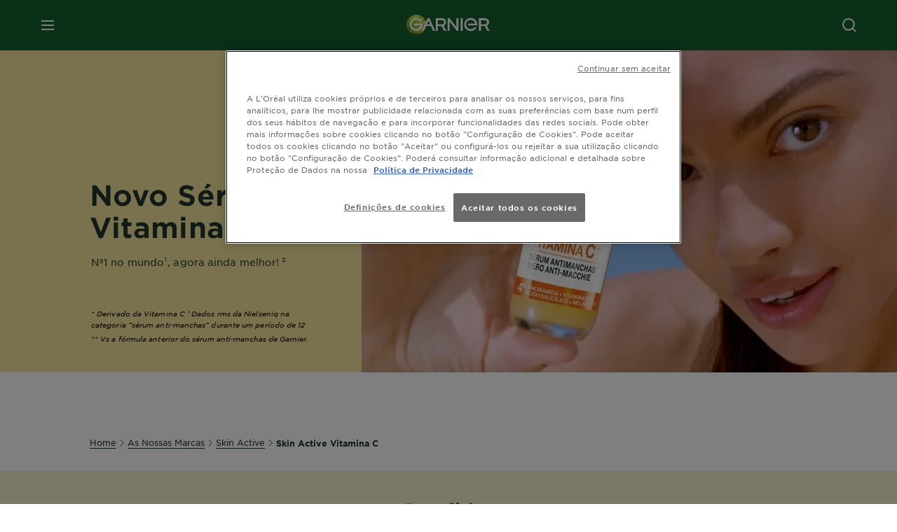

--- FILE ---
content_type: text/html; charset=utf-8
request_url: https://www.garnier.pt/as-nossas-marcas/skin-active/vitamina-c
body_size: 51453
content:



<!DOCTYPE html>
<!--[if lt IE 7]>      <html class="no-js lt-ie9 lt-ie8 lt-ie7"> <![endif]-->
<!--[if IE 7]>         <html class="no-js lt-ie9 lt-ie8"> <![endif]-->
<!--[if IE 8]>         <html class="no-js lt-ie9"> <![endif]-->
<!--[if gt IE 8]><!-->
<html class="no-js" lang="pt-PT">
<!--<![endif]-->
<head>
    

    <link href="/-/media/project/loreal/brand-sites/garnier/emea/pt/pt-pt/favicon_new.png?rev=a87c40c1a16649e3a95262f55d328055" rel="shortcut icon" />


<!-- Início do aviso de consentimento de cookies OneTrustgarnier.pt -->

 

<script async src="https://cdn.cookielaw.org/scripttemplates/otSDKStub.js" data-document-language="true" type="text/javascript" charset="UTF-8" data-domain-script="624d62d4-75f0-41e3-8b93-35b39cb72bfd" ></script>

<script type="text/javascript">

function OptanonWrapper() { }

</script>

<!-- Final do aviso de consentimento de cookies OneTrustgarnier.pt -->

    <meta name="viewport" content="width=device-width, initial-scale=1" charset="utf-8" />
    <link rel="stylesheet" type="text/css" defer href="/themes/garnier/bundle.css?v=10.87.0-release00000003">
    <script type="text/javascript" defer fetchpriority="high" src="/themes/Garnier/bundle.js?v=10.87.0-release00000003"></script>
        <link rel="stylesheet" type="text/css" href="/themes/garnier/gothamfonts.css" />
        <link href="https://www.garnier.pt/as-nossas-marcas/skin-active/vitamina-c" rel="canonical" />
    
    


        <title>Vitamina C: O ingrediente indispensável da tua rotina | Garnier</title>










<meta property="og:title"  content="Vitamina C: O ingrediente indispensável da tua rotina | Garnier" /><meta property="og:url"  content="https://www.garnier.pt/as-nossas-marcas/skin-active/vitamina-c" /><meta property="og:description"  content="Potencializa a tua rotina com o tratamento antimanchas de Vitamina C. Ilumina, uniformiza e revitaliza a pele, deixando-a radiante e renovada." />


<meta  name="description" content="Potencializa a tua rotina com o tratamento antimanchas de Vitamina C. Ilumina, uniformiza e revitaliza a pele, deixando-a radiante e renovada." />


<meta  name="twitter:description" content="Potencializa a tua rotina com o tratamento antimanchas de Vitamina C. Ilumina, uniformiza e revitaliza a pele, deixando-a radiante e renovada." /><meta  name="twitter:title" content="Skin Active Vitamina C" /><meta  name="twitter:card" content="summary_large_image" />

    <meta name="viewport" content="width=device-width, initial-scale=1"/>
<link rel="preconnect" crossorigin="anonymous" href="https://www.googletagmanager.com/gtm.js?id=GTM-MZ52549" as="script">
        <script type="text/plain" class="optanon-category-2">
            if (window.eventBus) {
            window.eventBus.$emit('optanonCategory2', true);
            
            }
        </script>
        <script type="text/plain" class="optanon-category-3">
            if (window.eventBus) {
            window.eventBus.$emit('optanonCategory3', true);
            
            }
        </script>
        <script type="text/plain" class="optanon-category-4">
            if (window.eventBus) {
                window.eventBus.$emit('optanonCategory4', true);
                
            }
        </script>
    <script type="text/javascript">
        var dataLayer = window["dataLayer"] || [];
        dataLayer.push({"event":"pageDataReady","brand":"GAR","language":"pt","country":"pt","geoIPLocation":"GT","siteTypeLevel":"main","pageCategory":"range page","uiLoggedStatus":"not logged","masterVersion":"3.2","breadCrumb":"home \u003e as-nossas-marcas \u003e skin-active \u003e vitamina c","factory":"WSF","website_type":"NON-DTC","product_category":""});
    </script>
    <!-- Google Tag Manager -->
    <link rel="dns-prefetch" href="https://www.googletagmanager.com">
    <link rel="dns-prefetch" href="https://www.google-analytics.com">
    <script type="text/javascript">
        (function(w,d,s,l,i){w[l]=w[l]||[];w[l].push({'gtm.start':
        new Date().getTime(),event:'gtm.js'});var f=d.getElementsByTagName(s)[0],
        j=d.createElement(s),dl=l!='dataLayer'?'&l='+l:'';j.async=true;j.src=
        'https://www.googletagmanager.com/gtm.js?id='+i+dl;f.parentNode.insertBefore(j,f);
        })(window,document,'script','dataLayer',  'GTM-MZ52549');
    </script>
    <!-- End Google Tag Manager -->



    
    
</head>
<body class="mobile-device wireframe-images gotham-fonts">

    <script>document.querySelector('html').classList.remove('no-js')</script>
    <div style="display: none"><?xml version="1.0" encoding="utf-8" ?>
<svg xmlns="http://www.w3.org/2000/svg" xmlns:xlink="http://www.w3.org/1999/xlink">
    <symbol viewBox="0 0 300 300" id="account" xmlns="http://www.w3.org/2000/svg">
        <path class="aacls-1" d="M237.39 210.37a307.06 307.06 0 00-55.22-35.72 1.74 1.74 0 01-1-1.56v-14.85a59.65 59.65 0 10-63.19 0v14.85a1.74 1.74 0 01-1 1.56 307.07 307.07 0 00-55.22 35.72 19.07 19.07 0 00-6.94 14.72v26.7h189.51v-26.7a19.07 19.07 0 00-6.94-14.72z" />
    </symbol>
    <symbol viewBox="0 0 300 300" id="arrow-down" xmlns="http://www.w3.org/2000/svg">
        <path class="abcls-1" d="M150.79 192.57L86.53 130l20.29-20.84 43.41 42.27 42.28-43.41 20.83 20.29z" />
    </symbol>
    <symbol viewBox="0 0 300 300" id="arrow-next" xmlns="http://www.w3.org/2000/svg">
        <path class="acst0" d="M102.4 298.8l-48.8-47.5 99-101.7-101.7-99L98.4 1.8l150.5 146.5z" />
    </symbol>
    <symbol viewBox="0 0 300 300" id="arrow-previous" xmlns="http://www.w3.org/2000/svg">
        <path class="adst0" d="M197.3 298.3l48.6-47.4-98.6-101.3 101.3-98.7-47.4-48.6-149.9 146z" />
    </symbol>
    <symbol viewBox="0 0 272.93 295" id="arrow-reset" xmlns="http://www.w3.org/2000/svg">
        <path class="aecls-1" d="M235.34 229.03a119.3 119.3 0 11-7-169.53l-20.48 21.72 65.08 2.72-8.51-63.84-17.22 18.89a147.35 147.35 0 10-99.56 256h5.53a146.29 146.29 0 00102.64-46.95 14 14 0 00-20.5-19z" />
    </symbol>
    <svg viewBox="0 0 16 16" id="arrow-right" fill="none" xmlns="http://www.w3.org/2000/svg">
        <path d="M6 12L10 8L6 4" stroke="currentColor" stroke-width="2"/>
    </svg>
    <symbol viewBox="0 0 300 300" id="arrow-slider-next" xmlns="http://www.w3.org/2000/svg">
        <path class="afcls-1" d="M115.45 81.31l70.41 68.56-68.56 70.41" />
    </symbol>
    <symbol viewBox="0 0 300 300" id="arrow-slider-previous" xmlns="http://www.w3.org/2000/svg">
        <path class="agcls-1" d="M185.86 81.31l-70.41 68.56 68.56 70.41" />
    </symbol>
    <svg width="30" height="30" id="arrow-top-rounded" viewBox="0 0 30 30" fill="none" xmlns="http://www.w3.org/2000/svg">
      <path d="M22.5 18.75L15 11.25L7.5 18.75" stroke="#156031" stroke-width="2.5"/>
    </svg>

    <symbol viewBox="0 0 300 300" id="arrows-updown" xmlns="http://www.w3.org/2000/svg">
        <path d="M75 50.9l75 75-21.4 21.4-38.4-38.4v139H59.8v-139l-38.4 38.4L0 125.9zm150 197l75-75-21.4-21.5-38.4 38.5v-139h-30.4v139l-38.4-38.5-21.4 21.5z" />
    </symbol>
    <symbol fill="none" viewBox="0 0 201 98" id="back-arrow-quiz" xmlns="http://www.w3.org/2000/svg">
        <path d="M47.5 1L1 48.5 47.5 97 59 86 30.5 57h170V40.5h-170l28.5-28L47.5 1z" fill="#CBCBCB" stroke="#CBCBCB" />
    </symbol>
    <symbol viewBox="0 0 20 20" id="before-after" xmlns="http://www.w3.org/2000/svg">
        <path d="M10.909 0v20H9.091V0zM8.182 0v1.818H1.488v16.364h6.694V20H0V0zM20 18.182V20h-1.818v-1.818zm-2.727 0V20h-1.818v-1.818zm-2.728 0V20h-2.727v-1.818zM20 14.545v1.819h-1.818v-1.819zm0-3.636v1.818h-1.818v-1.818zm0-3.636v1.818h-1.818V7.273zm0-3.637v1.819h-1.818V3.636zM14.545 0v1.818h-2.727V0zm2.728 0v1.818h-1.818V0zM20 0v1.818h-1.818V0z" data-name="00_Global-Guidelines/Icons/02_20px-Med-Icon/Before-After" />
    </symbol>
    <symbol viewBox="0 0 300 300" id="burger" xmlns="http://www.w3.org/2000/svg">
        <path class="alcls-1" d="M45 85.3h210v27.54H45zm0 51.63h210v27.54H45zm0 51.64h210v27.54H45z" />
    </symbol>
    <symbol viewBox="0 0 300 300" id="cart" xmlns="http://www.w3.org/2000/svg">
        <path class="amcls-1" d="M222.57 49.15l-5.18 27.91L31 78l23.21 104.43 143.61.21-6.46 34.82H65.86v17.41h17.7a14.51 14.51 0 1028.43 0h47a14.51 14.51 0 1028.43 0h17.7l35.49-168.31H269V49.15z" />
    </symbol>
    <symbol viewBox="0 0 300 300" id="chat" xmlns="http://www.w3.org/2000/svg">
        <path class="ancls-1" d="M211.82 63H87.68a42.42 42.42 0 00-42.43 42.43V144a42.39 42.39 0 0040.4 42.32V234a2.37 2.37 0 004 1.77l54-49.42c.51-.46-.27.82-.27.15h68.51a42.42 42.42 0 0042.36-42.5v-38.61A42.42 42.42 0 00211.82 63z" />
    </symbol>
    <symbol viewBox="0 0 300 300" id="chat-with-dots" xmlns="http://www.w3.org/2000/svg">
        <path d="M211.9 63.6H88.4c-23.3 0-42.2 18.9-42.2 42.2v38.4c0 22.5 17.7 41 40.2 42.1v47.3c0 1.3 1 2.4 2.4 2.4.6 0 1.2-.2 1.6-.6l53.6-49.1c.5-.4-.3.8-.3.1h68.1c23.3 0 42.1-18.9 42.1-42.2v-38.4c.1-23.3-18.8-42.1-42-42.2z" />
        <circle cx="108" cy="126.2" r="11.2" fill="#fff" />
        <circle cx="156.7" cy="126.2" r="11.2" fill="#fff" />
        <circle cx="205.4" cy="126.2" r="11.2" fill="#fff" />
    </symbol>
    <symbol viewBox="0 0 15 15" id="close" xmlns="http://www.w3.org/2000/svg">
        <path class="apst0" d="M.4 1.1l13.5 13.5 1-1L1.4.1l-1 1z" />
        <path class="apst0" d="M14.9 1.1L1.4 14.6l-1-1L13.9.1l1 1z" />
    </symbol>
    <symbol viewBox="0 0 80 48" id="email" xmlns="http://www.w3.org/2000/svg">
        <path class="aqcls-1" d="M74 0H6a6 6 0 00-6 6v36a6 6 0 006 6h68a6 6 0 006-6V6a6 6 0 00-6-6zm1.78 42.88L57.5 26.69 76 12.59V42a1.88 1.88 0 01-.22.88zM4 42V12.49l18 13.77-18 16A1.79 1.79 0 014 42zm21.3-13.27l10.52 8a7.94 7.94 0 004.24 1.55 8 8 0 004.25-1.55l10-7.59L71.01 44H8.06zM6 4h68a2 2 0 012 2v1.57L42 33.24a4.4 4.4 0 01-2 .84 4.44 4.44 0 01-2-.84L4 7.46V6a2 2 0 012-2z" />
    </symbol>
    <symbol viewBox="0 0 300 300" id="facebook" xmlns="http://www.w3.org/2000/svg">
        <path class="arcls-1" d="M51.78 52.23v196.83h196.83V52.23zM183 109.64h-15.77c-5.05 0-8.83 2.07-8.83 7.29V126H183l-2 24.6h-22.6v65.61h-24.6v-65.57h-16.4V126h16.4v-15.73c0-16.58 8.73-25.24 28.38-25.24H183z" />
    </symbol>
    <symbol viewBox="0 0 300 300" id="google" xmlns="http://www.w3.org/2000/svg">
        <path class="ascls-1" d="M51.68 52.23v196.83h196.83V52.23zm71.08 136.69a38.28 38.28 0 110-76.55 36.7 36.7 0 0125.65 10l-10.39 10a21.57 21.57 0 00-15.25-5.9 24.17 24.17 0 000 48.34c15.15 0 20.83-10.88 21.71-16.51h-21.72v-13.12h36.14a34.43 34.43 0 01.61 6.34c-.01 21.86-14.66 37.4-36.75 37.4zm92.94-32.8h-16.4v16.4h-10.93v-16.4H172v-10.94h16.4v-16.4h10.9v16.4h16.4z" />
    </symbol>
    <symbol viewBox="0 0 300 300" id="home" xmlns="http://www.w3.org/2000/svg">
        <path class="atcls-1" d="M149.48 51.52l-84.04 68.76v129.88h168.08V120.28l-84.04-68.76z" />
        <path class="atcls-1" d="M233.52 251.66H65.44a1.5 1.5 0 01-1.5-1.5V120.28a1.5 1.5 0 01.55-1.16l84-68.76a1.5 1.5 0 011.9 0l84 68.76a1.5 1.5 0 01.55 1.16v129.88a1.5 1.5 0 01-1.42 1.5zm-166.58-3H232V121l-82.52-67.54L66.94 121z" />
    </symbol>
    <symbol viewBox="0 0 49 49" id="info" xmlns="http://www.w3.org/2000/svg">
        <path class="aucls-1" d="M24.5 4A20.5 20.5 0 114 24.5 20.53 20.53 0 0124.5 4m0-4A24.5 24.5 0 1049 24.5 24.5 24.5 0 0024.5 0z" />
        <path class="aucls-1" d="M20.07 35.63h.3c.26 0 .52-.06.78-.11a11.31 11.31 0 005.29-3.08 13.47 13.47 0 001.58-1.94c.11-.16-.05-.5-.08-.75-.23.06-.52 0-.68.2-.58.55-1.11 1.16-1.69 1.72a6 6 0 01-1.21.92c-.51.28-.87 0-.8-.57a4.9 4.9 0 01.29-1.06c.73-1.9 1.49-3.78 2.2-5.68a33.75 33.75 0 001.26-3.88 2 2 0 00-1.81-2.62 6.26 6.26 0 00-1.93.08c-2.66.53-4.52 2.26-6.15 4.29a.62.62 0 00-.17.33.93.93 0 00.15.59.57.57 0 00.55 0 11.52 11.52 0 00.93-.92c.59-.58 1.16-1.17 1.77-1.71.32-.27.75-.53 1.15-.21s.14.74 0 1.11c-.91 2.21-1.88 4.41-2.74 6.65a26.83 26.83 0 00-1.23 4.1c-.39 1.63.47 2.54 2.24 2.54zm6.87-23.53a3 3 0 00-3 2.9 2.36 2.36 0 002.55 2.41 3 3 0 003.01-2.91 2.37 2.37 0 00-2.56-2.4z" />
        <path class="aucls-1" d="M20.07 35.63c-1.77 0-2.63-.91-2.29-2.57a26.83 26.83 0 011.23-4.1c.86-2.24 1.83-4.44 2.74-6.65.15-.37.42-.79 0-1.11s-.83-.06-1.15.21c-.61.54-1.18 1.13-1.77 1.71a11.52 11.52 0 01-.93.92.57.57 0 01-.55 0 .93.93 0 01-.15-.59.62.62 0 01.17-.33c1.63-2 3.49-3.76 6.15-4.29a6.26 6.26 0 011.98-.05 2 2 0 011.85 2.58 33.75 33.75 0 01-1.26 3.88c-.71 1.9-1.47 3.78-2.2 5.68a4.9 4.9 0 00-.29 1.06c-.07.58.29.85.8.57a6 6 0 001.21-.92c.58-.56 1.11-1.17 1.69-1.72.16-.15.45-.14.68-.2 0 .25.19.59.08.75a13.47 13.47 0 01-1.58 1.95 11.31 11.31 0 01-5.33 3.09c-.26 0-.52.08-.78.11zm6.87-23.53a2.37 2.37 0 012.56 2.4 3 3 0 01-3.08 2.87 2.36 2.36 0 01-2.55-2.41 3 3 0 013.07-2.86z" />
    </symbol>
    <symbol viewBox="0 0 300 300" id="instagram" xmlns="http://www.w3.org/2000/svg">
        <path class="avcls-1" d="M172.07 150.64a21.87 21.87 0 11-21.87-21.87 21.87 21.87 0 0121.87 21.87zm31.54-26.51c.31 6.91.38 9 .38 26.51s-.07 19.59-.38 26.51c-.82 17.63-9.1 26.09-26.89 26.89-6.92.31-9 .39-26.52.39s-19.6-.07-26.51-.38c-17.83-.81-26.09-9.28-26.89-26.89-.32-6.93-.39-9-.39-26.52s.07-19.59.39-26.51c.81-17.65 9.1-26.09 26.89-26.89 6.92-.32 9-.39 26.51-.39s19.6.07 26.51.38c17.78.77 26.08 9.26 26.9 26.91zm-19.72 26.51a33.69 33.69 0 10-33.69 33.69 33.69 33.69 0 0033.68-33.69zm9.2-35a7.87 7.87 0 10-7.87 7.87 7.88 7.88 0 007.87-7.89zm55.52-63.4v196.82H51.78V52.23zm-32.8 98.41c0-17.81-.07-20.05-.39-27-1.07-23.8-14.31-37.07-38.16-38.16-7-.33-9.23-.4-27.06-.4s-20 .07-27 .39C99.31 86.52 86.08 99.74 85 123.59c-.32 7-.39 9.24-.39 27.06s.07 20.05.39 27c1.1 23.83 14.32 37.08 38.17 38.17 7 .32 9.23.39 27 .39s20.05-.07 27.06-.39c23.8-1.09 37.09-14.31 38.16-38.17.34-6.96.41-9.19.41-27.01z" />
    </symbol>
    <symbol viewBox="0 0 100 100" preserveAspectRatio="xMidYMid" class="awlds-ripple" style="background:0 0" id="loading-animation" xmlns="http://www.w3.org/2000/svg">
        <circle cx="50" cy="50" r="40" fill="none" stroke="#eef7db" stroke-width="3">
            <animate attributeName="r" calcMode="spline" values="0;40" keyTimes="0;1" dur="1.2" keySplines="0 0.2 0.8 1" begin="-0.6s" repeatCount="indefinite" />
            <animate attributeName="opacity" calcMode="spline" values="1;0" keyTimes="0;1" dur="1.2" keySplines="0.2 0 0.8 1" begin="-0.6s" repeatCount="indefinite" />
        </circle>
        <circle cx="50" cy="50" r="25.953" fill="none" stroke="#B4C832" stroke-width="3">
            <animate attributeName="r" calcMode="spline" values="0;40" keyTimes="0;1" dur="1.2" keySplines="0 0.2 0.8 1" begin="0s" repeatCount="indefinite" />
            <animate attributeName="opacity" calcMode="spline" values="1;0" keyTimes="0;1" dur="1.2" keySplines="0.2 0 0.8 1" begin="0s" repeatCount="indefinite" />
        </circle>
    </symbol>
    <symbol viewBox="0 0 300 300" id="location" xmlns="http://www.w3.org/2000/svg">
        <path class="axcls-1" d="M202.67 77.74a61.43 61.43 0 00-52.56-30.18c-44 0-72.44 46.17-55 85.58 17.4 40.13 36.93 79.9 55 119.67l29.83-65c9.23-19.89 21.31-40.84 27.34-62.15 4.63-15.96 4.27-32.66-4.61-47.92zM150.12 136a29.83 29.83 0 1129.83-29.83A29.83 29.83 0 01150.12 136z" />
    </symbol>
    <symbol viewBox="0 0 15 15" id="minus" xmlns="http://www.w3.org/2000/svg">
        <path class="ayst0" d="M17.2 8H-1.9V6.6h19.1V8z" />
    </symbol>
    <symbol viewBox="0 0 300 300" id="pinterest" xmlns="http://www.w3.org/2000/svg">
        <path class="azcls-1" d="M51.78 52.23v196.83h196.83V52.23zm98.41 164a65.54 65.54 0 01-19.43-2.93c2.67-4.35 6.67-11.5 8.15-17.21l4.09-15.56c2.14 4.08 8.39 7.53 15 7.53 19.79 0 34-18.2 34-40.81 0-21.68-17.69-37.89-40.45-37.89-28.31 0-43.35 19-43.35 39.7 0 9.63 5.13 21.6 13.32 25.42 1.24.57 1.9.32 2.2-.88l1.82-7.44a2 2 0 00-.46-1.89c-2.71-3.28-4.88-9.33-4.88-15 0-14.48 11-28.47 29.62-28.47 16.12 0 27.4 11 27.4 26.7 0 17.75-9 30-20.63 30-6.45 0-11.27-5.32-9.72-11.86 1.85-7.8 5.44-16.21 5.44-21.85 0-5-2.71-9.24-8.3-9.24-6.59 0-11.88 6.82-11.88 15.94a23.71 23.71 0 002 9.74s-6.5 27.5-7.69 32.62c-1.32 5.67-.8 13.63-.23 18.81a65.61 65.61 0 1123.93 4.52z" />
    </symbol>
    <symbol viewBox="0 0 15 15" id="plus" xmlns="http://www.w3.org/2000/svg">
        <path class="bast0" d="M7-2.2v19.1h1.4V-2.2H7z" />
        <path class="bast0" d="M17.2 8H-1.9V6.6h19.1V8z" />
    </symbol>
    <symbol fill="none" viewBox="0 0 24 24" id="arrowhead-previous" xmlns="http://www.w3.org/2000/svg">
        <path d="M15 6l-6 6 6 6" stroke="#21362C" stroke-width="2"/>
    </symbol>
    <symbol fill="none" viewBox="0 0 24 24" id="arrowhead-next" xmlns="http://www.w3.org/2000/svg">
        <path d="M9 18l6-6-6-6" stroke="#21362C" stroke-width="2"/>
    </symbol>
    <symbol fill="none" viewBox="0 0 18 18" id="arrowhead-S-right" xmlns="http://www.w3.org/2000/svg">
        <path d="M6.75 13.5l4.5-4.5-4.5-4.5" stroke="currentColor" stroke-width="2"/>
    </symbol>
    <symbol viewBox="0 0 126 135" id="rounded-arrow-quiz" xmlns="http://www.w3.org/2000/svg">
        <path d="M17.636 76h-16.5c-2 20 18 56.5 61.5 57.5s61-39.5 62-55-3-49-37-64c-27.2-12-51.666-1.667-60.5 5V1h-16l-2 46.5 48.5 2.5V33h-18.5c8.8-8 23.667-8 30-7 36 5.6 41.334 37.333 39.5 52.5-4 16-20.2 46.1-53 38.5-32.8-7.6-39-30.5-38-41z"/>
    </symbol>
    <symbol viewBox="0 0 300 300" id="search" xmlns="http://www.w3.org/2000/svg">
        <path class="bccls-1" d="M244.92 225.37l-46.61-46.61a79.54 79.54 0 10-22.5 20.83L223.25 247zM77.72 132.2a56.6 56.6 0 1156.6 56.6 56.66 56.66 0 01-56.6-56.6z" />
    </symbol>
    <symbol viewBox="0 0 300 300" id="share" xmlns="http://www.w3.org/2000/svg">
        <circle cx="151" cy="150.5" r="99" />
        <path fill="#fff" d="M176.6 172.2c-5.1 0-10.1 1.7-14.1 4.9L129.9 159c1.6-4.7 1.6-9.8 0-14.6l34.3-19.2c10.7 6.9 24.9 3.8 31.8-6.9 6.9-10.7 3.8-24.9-6.9-31.8-10.7-6.9-24.9-3.8-31.8 6.9-2.4 3.7-3.7 8.1-3.6 12.5 0 3.4.7 6.8 2.3 9.8l-33 18.4c-9.7-8.2-24.2-7.1-32.4 2.6s-7.1 24.2 2.6 32.4c8.6 7.3 21.3 7.3 29.8 0l32.2 17.8c-1 2.6-1.5 5.4-1.5 8.1-.1 12.7 10.1 23.1 22.8 23.2 12.7.1 23.1-10.1 23.2-22.8s-10.1-23.1-22.8-23.2c-.2.1-.2.1-.3 0z" />
    </symbol>
    <symbol viewBox="0 0 155.139 155.139" id="sign-in-facebook" xmlns="http://www.w3.org/2000/svg">
        <path d="M89.584 155.139V84.378h23.742l3.562-27.585H89.584V39.184c0-7.984 2.208-13.425 13.67-13.425l14.595-.006V1.08C115.325.752 106.661 0 96.577 0 75.52 0 61.104 12.853 61.104 36.452v20.341H37.29v27.585h23.814v70.761h28.48z" fill="#fff" />
    </symbol>
    <symbol viewBox="0 0 300 300" id="star" xmlns="http://www.w3.org/2000/svg">
        <path class="bfcls-1" d="M83.59 252l66.65-48.32L216.76 252l-25.38-78.33 66.48-48.25h-82.19l-25.43-78.25-25.41 78.25H42.48l66.54 48.25L83.59 252z" />
    </symbol>
    <symbol viewBox="0 0 29 21.96" id="tryon-camera" xmlns="http://www.w3.org/2000/svg">
        <path class="bgcls-1" d="M21.78 4l-2.34-4H9.56L7.22 4H0v18h29V4zM28 21H1V5h6.79l2.34-4h8.74l2.34 4H28z" />
        <path class="bgcls-1" d="M14.5 9.55a2.5 2.5 0 11-2.5 2.5 2.5 2.5 0 012.5-2.5m0-1a3.5 3.5 0 103.5 3.5 3.5 3.5 0 00-3.5-3.5z" />
        <path class="bgcls-1" d="M14.5 5.52A6.5 6.5 0 118 12a6.51 6.51 0 016.5-6.5m0-1A7.5 7.5 0 1022 12a7.5 7.5 0 00-7.5-7.5z" />
    </symbol>
    <symbol viewBox="0 0 22.4 19" id="tryon-reload" xmlns="http://www.w3.org/2000/svg">
        <path class="bhcls-1" d="M12.4 0A9.57 9.57 0 003 8.3L.82 5.22 0 5.79l3.11 4.5 4.5-3.11-.56-.82-3 2.14a8.56 8.56 0 018.4-7.5c4.94 0 9 3.57 9 8.5s-4 8.5-9 8.5a9 9 0 01-5.88-2.21l-.58.82A9.89 9.89 0 0012.45 19c5.49 0 10-4 10-9.5S17.9 0 12.4 0z" />
    </symbol>
    <symbol viewBox="0 0 29 25" id="tryon-upload" xmlns="http://www.w3.org/2000/svg">
        <path class="bicls-1" d="M18.37 13.16L14.5 9.29l-3.87 3.87.71.71L14 11.21V25h1V11.21l2.66 2.66.71-.71z" />
        <path class="bicls-1" d="M29 0H0v18h10.63v-1H1V1h27v16h-9.63v1H29V0z" />
    </symbol>
    <symbol viewBox="0 0 300 300" id="twitter" xmlns="http://www.w3.org/2000/svg">
        <path class="bjcls-1" d="M50.78 52.23v196.83h196.83V52.23zM205.47 128c1.71 37.87-26.53 80.09-76.52 80.09A76.16 76.16 0 0187.68 196a54.17 54.17 0 0039.86-11.15 26.94 26.94 0 01-25.14-18.7 27.07 27.07 0 0012.15-.46A27 27 0 0193 138.93a26.78 26.78 0 0012.19 3.37 27 27 0 01-8.33-35.95 76.44 76.44 0 0055.49 28.13 26.94 26.94 0 0145.88-24.55 53.87 53.87 0 0017.1-6.53 27 27 0 01-11.83 14.89 54 54 0 0015.46-4.24A55 55 0 01205.47 128z" />
    </symbol>
    <symbol viewBox="0 0 107 59" id="up-arrow" xmlns="http://www.w3.org/2000/svg">
        <path d="M107.4 54.9L53.9.3.4 54.9 4 58.6 53.9 7.7l49.9 50.9z" />
    </symbol>
    <symbol viewBox="0 0 300 300" id="video" xmlns="http://www.w3.org/2000/svg">
        <path class="blcls-1" d="M126.93 113.88v79.35l66.13-39.67-66.13-39.68z" />
        <path class="blcls-1" d="M150.07 47.75a102.5 102.5 0 10102.5 102.5 102.5 102.5 0 00-102.5-102.5zm0 181.85a79.35 79.35 0 1179.35-79.35 79.35 79.35 0 01-79.35 79.35z" />
    </symbol>
    <symbol viewBox="0 0 20 20" id="video-pdp" xmlns="http://www.w3.org/2000/svg">
        <path d="M10 0A10 10 0 110 10 10 10 0 0110 0zm0 2.259A7.741 7.741 0 1017.741 10 7.741 7.741 0 0010 2.259zM7.8 6.4l6.4 3.9-6.4 3.9z" data-name="00_Global-Guidelines/Icons/02_20px-Med-Icon/Video" />
    </symbol>
    <symbol viewBox="0 0 300 300" id="youtube" xmlns="http://www.w3.org/2000/svg">
        <path class="bncls-1" d="M164.68 168.31c-2.36 0-4.39 1.51-5.88 3.32V156.1h-6.68v48.22h6.68v-2.72a7.58 7.58 0 006.28 3.18c4.4 0 6-3.42 6-7.82v-19.74c.04-4.82-1.56-8.91-6.4-8.91zm-.36 27.69a4.07 4.07 0 01-.57 2.45c-.73 1-2.3.91-3.39.37l-1.57-1.25v-22.18l1.37-1.08a2.75 2.75 0 013.45.58 4.45 4.45 0 01.71 2.73zM142 126v-17.34c0-2.05.94-3.56 2.9-3.56 2.13 0 3 1.47 3 3.56V126c0 2-1 3.53-2.9 3.53s-3-1.53-3-3.53zm-15.16 37.07h-7.71v41.23h-7.45v-41.19H104v-7h22.87zm12.16 5.68h6.62v35.58H139v-3.93a14.42 14.42 0 01-3.81 3.31c-3.57 2-8.46 2-8.46-5.22v-29.74h6.61V196c0 1.44.34 2.39 1.76 2.39s3.08-1.66 3.89-2.67zM50.78 52.23v196.83h196.83V52.23zM161 98.32h6.95v28.63c0 1.51.36 2.52 1.85 2.52s3.24-1.74 4.08-2.8V98.32h6.95v37.36h-6.95v-4.13c-3 3.58-5.93 4.67-8 4.67-3.72 0-4.85-3-4.85-6.67V98.32zM145.07 98a9.75 9.75 0 0110 10v18.31c0 6.27-4.4 10-10 10-6.73 0-10.18-3.42-10.18-10V108c0-6 4.11-10 10.18-10zM116.9 85l5.4 20.24 5-20.24h7.95l-9.1 30.1v20.54h-7.82v-20.51L109 85zm69.65 130.5c-14.23 1-60.5 1-74.71 0-15.4-1-17.2-10.39-17.31-34.81.11-24.46 1.93-33.76 17.31-34.81 14.21-1 60.48-1 74.71 0 15.4 1 17.2 10.39 17.31 34.81-.11 24.49-1.92 33.78-17.31 34.84zm-.39-47.67c-6 0-10 4.28-10 10.46v16c0 6.41 3.23 11 9.55 11 7 0 9.91-4.15 9.91-11v-2.67h-6.81v2.47c0 3.1-.16 5-3 5s-2.89-2.31-2.89-5v-6.71h12.65v-9.05c0-6.44-3.06-10.47-9.4-10.47zm2.6 14h-5.84v-3.6c0-2.44.51-4.17 3-4.17s2.89 1.76 2.89 4.17z" />
    </symbol>
    <symbol viewBox="0 0 300 300" id="zoom-minus" xmlns="http://www.w3.org/2000/svg">
        <path class="bocls-1" d="M245.21 226l-46.83-46.83a79.92 79.92 0 10-22.61 20.93l47.67 47.67zm-168-93.61a56.87 56.87 0 1156.87 56.87 56.93 56.93 0 01-56.86-56.89z" />
        <path class="bocls-1" d="M106.28 142.92v-14.98h59.91v14.98z" />
    </symbol>
    <symbol viewBox="0 0 300 300" id="zoom-plus" xmlns="http://www.w3.org/2000/svg">
        <path class="bpcls-1" d="M245.21 226l-46.83-46.83a79.92 79.92 0 10-22.61 20.93l47.67 47.67zm-168-93.61a56.87 56.87 0 1156.87 56.87 56.93 56.93 0 01-56.86-56.89z" />
        <path class="bpcls-1" d="M166.19 127.94h-22.47v-22.47h-14.97v22.47h-22.47v14.97h22.47v22.47h14.97v-22.47h22.47v-14.97z" />
    </symbol>
    <symbol viewBox="0 0 40 40" id="co2" xmlns="http://www.w3.org/2000/svg">
        <g fill="none" fill-rule="evenodd">
            <circle stroke="#969696" fill="#FFF" cx="20" cy="20" r="19.5" />
            <path d="M10.954 16.745c1.133 0 2.056.626 2.67 1.809h3.043c-.745-2.96-3.043-4.803-5.729-4.803a5.674 5.674 0 00-4.19 1.776A6.09 6.09 0 005 19.873c0 1.776.55 3.264 1.634 4.465 1.099 1.244 2.653 1.94 4.272 1.911 2.767 0 4.952-1.776 5.712-4.701H13.56c-.614 1.116-1.57 1.725-2.654 1.725-1.585 0-3.01-1.472-3.01-3.383a3.213 3.213 0 01.897-2.244 2.937 2.937 0 012.161-.901M23.775 13.75a6.214 6.214 0 00-4.427 1.762 6.111 6.111 0 00-1.848 4.36c0 1.781.58 3.273 1.727 4.477a6.052 6.052 0 004.531 1.9 6.193 6.193 0 004.48-1.882 6.226 6.226 0 001.761-4.443c-.028-3.398-2.798-6.145-6.224-6.173m-.017 9.513c-1.676 0-3.198-1.458-3.198-3.357a3.15 3.15 0 011.583-2.752 3.203 3.203 0 013.195 0 3.15 3.15 0 011.583 2.752c0 1.967-1.42 3.357-3.163 3.357M35 21.274c0-1.003-.787-1.69-2.083-1.69-1.264 0-2.075.833-2.084 2.16h1.473c0-.04-.008-.09-.008-.13 0-.526.242-.825.61-.825.36 0 .578.235.578.639 0 .81-.87 1.764-2.62 2.767v1.222h4.118V24.13H32.9c1.397-.874 2.1-1.925 2.1-2.856" fill="#969696" fill-rule="nonzero" />
        </g>
    </symbol>
    <symbol viewBox="0 0 40 40" id="picto-water" xmlns="http://www.w3.org/2000/svg">
        <g fill="none" fill-rule="evenodd">
            <circle stroke="#969696" fill="#FFF" cx="20" cy="20" r="19.5" />
            <path d="M20.412 7.7a.542.542 0 00-.838 0c-1.78 2.346-8.434 11.516-8.434 15.836.025 4.958 3.982 8.964 8.854 8.964 4.872 0 8.83-4.006 8.854-8.964 0-4.32-6.653-13.49-8.435-15.836m2.32 21.622a.774.774 0 01-.337.051.89.89 0 01-.787-.462c-.153-.396.04-.834.45-1.025 3.319-1.231 3.036-4.924 2.98-4.976a.75.75 0 01.371-.695.915.915 0 01.847-.052c.272.123.45.369.47.645.224 1.641-.45 5.18-3.994 6.514" fill="#969696" fill-rule="nonzero" />
        </g>
    </symbol>
    <symbol viewBox="0 0 40 40" id="picto-tryon" xmlns="http://www.w3.org/2000/svg">
        <path fill="#004532" d="M0 0h40v40H0z" />
        <path d="M25.7 0c-.1.2-.2.4-.3.5-.8 1.1-1.8 2.2-2.8 3.2C24 4.2 34 7.6 36.5 17.8c2.4 10.1-4.3 15.8-4.6 16.1-.3.3-.8.2-1.1-.1-.3-.3-.2-.8.1-1.1 3.1-2.9 4.7-7.1 4.5-11.3-.7 2.8-1.7 5.4-3.1 7.9-1.1 1.9-2.5 3.6-4.2 5.1V40h-1.6v-4.5c-1.9 1.2-4.2 1.9-6.5 1.9h.4c.1.1.1.2.1.4v1.6c0 .3-.2.6-.5.6s-.5-.3-.5-.6v-1.6c0-.1 0-.3.1-.4-2-.1-4-.6-5.7-1.7V40h-1.6v-5.5c-4.6-3.9-7-11-7.5-16.1C1.6 21.7.6 25 1.7 28.1c1.9 5 5.5 4 5.7 3.9.3-.1.6 0 .9.2.2.2.3.5.3.8-.1.3-.3.5-.6.6-.5.1-1 .2-1.5.2-1.8 0-4.7-1-6.4-5.1 0-.1-.1-.3-.1-.6v-2.9-2.3c0-2.2 2.4-4.9 5.6-7.6 1-.9 2.5-2 4.3-3.3 4.5-3.4 11.2-8.3 13.7-12h2.1zM0 34c.1.1.1.2.2.3.1.2 2.8 4.4 10 4 .4 0 .8.3.8.8s-.3.8-.7.9h-.9c-5 0-9-2.7-9.4-3.5v-1.2V34zm40-4v4c-1 1.9-2.3 3.6-3.9 4.9-.1 0-.2.1-.3.1-.3 0-.5-.1-.7-.4-.2-.4-.1-.9.2-1.1 2.3-1.9 3.9-4.6 4.7-7.5zM21.6 4.8c-.4.3-.7.6-1.1 1v1.3c0 .3-.2.6-.5.6s-.5-.3-.5-.6v-.4c-2.7 2.4-5.6 4.6-8.5 6.8-1.7 1.3-3.2 2.4-4.2 3.3l-.4.4C6.6 23.1 10.6 36 20 36c10.1 0 14.4-13.7 14.4-19.3C31.4 8 21.7 5 21.6 4.8zM20 32.4c.3 0 .5.3.5.6v1.6c0 .3-.2.6-.5.6s-.5-.3-.5-.6V33c0-.3.2-.6.5-.6zm1.3-5.4c.2 0 .5.1.6.3 0 0 .7.6 1 .9.1.1.1.1.2.1.4.1.9.1.9.3 0 .3 0 .5-.9.6-.1 1-1.7 1.8-3.1 1.8s-3-.8-3.1-1.9c-.9-.1-.9-.3-.9-.6 0-.2.4-.1.9-.3.1 0 .1 0 .1-.1l1.1-.9c.2-.1.5-.2.7-.3.4 0 .8.1 1.2.4.4-.2.8-.3 1.3-.3zm-1.2 1.4H20c-.1 0-.4.1-.5.1-.1 0-.1.1-.3.1-.2.1-.3.1-.5.1l-.1.1c0 .2.6.1 1.4.1.8 0 1.4.1 1.3-.1 0-.1 0-.1-.1-.1-.2 0-.3-.1-.5-.1-.1 0-.2-.1-.3-.1-.2-.1-.3-.1-.5-.1h.2zM19 23.2c.4.4.7.6 1 .6.4 0 .7-.2 1.1-.6.2-.2.6-.2.8 0s.2.6 0 .8c-.4.5-.9.7-1.3.9v1.3c0 .3-.2.6-.5.6s-.5-.3-.5-.6v-1.3c-.5-.1-.9-.5-1.4-.9-.2-.2-.2-.6 0-.8.2-.3.5-.2.8 0zm1-4c.3 0 .5.3.5.6v1.6c0 .3-.2.6-.5.6s-.5-.3-.5-.6v-1.6c0-.3.2-.6.5-.6zM13.1 14c1.4 0 2.6.7 3.7 1.9.2.2.2.5 0 .7-.2.2-.5.2-.6 0-.6-.7-1.3-1.2-2-1.4.3.3.5.7.5 1.2 0 .9-.8 1.6-1.7 1.6-.9 0-1.7-.7-1.7-1.6 0-.4.1-.8.4-1-.2.1-.3.2-.5.4l-.1.1-.3.3c-.2.2-.4.4-.6.5-.6.4-1.3.4-2 .2-.2-.1-.4-.4-.3-.6.1-.3.3-.4.6-.3.5 0 1-.1 1.4-.3.1-.1.2-.1.3-.3l.1-.1.3-.3c.7-.7 1.4-1 2.5-1zm13.8 0c1.1 0 1.8.3 2.5 1l.3.3.1.1.3.3c.4.2.9.3 1.3.1.2-.1.5.1.6.3.1.3 0 .5-.3.6-.7.3-1.4.2-2-.2-.2-.1-.4-.3-.6-.5-.1 0-.3-.3-.3-.3l-.1-.1c-.2-.1-.3-.3-.5-.4.2.3.4.6.4 1 0 .9-.8 1.6-1.7 1.6-.9 0-1.7-.7-1.7-1.6 0-.5.2-.9.5-1.2-.7.2-1.4.7-2 1.4-.2.2-.5.2-.6 0-.2-.2-.2-.5 0-.7 1.1-1 2.4-1.7 3.8-1.7zm-6.9.4c.3 0 .5.3.5.6v1.6c0 .3-.2.6-.5.6s-.5-.3-.5-.6V15c0-.3.2-.6.5-.6zM31 0c4 2.5 7.2 6.4 9 11v5C38.2 9 34.2 3.5 28.8.7c-.3-.2-.6-.4-.8-.7h3zM20 9.6c.3 0 .5.3.5.6v1.6c0 .3-.2.6-.5.6s-.5-.3-.5-.6v-1.6c0-.3.2-.6.5-.6zM12 0C8.4 3.5 4.4 6.5 0 9v-.4-1.3C3.4 5.1 6.6 2.6 9.7 0H12zm8 0c.3 0 .5.3.5.6v1.6c0 .3-.2.6-.5.6s-.5-.3-.5-.6V.6c0-.3.2-.6.5-.6z"
              fill="#fff" />
        <path opacity=".5" fill="#004532" d="M20 0h20v40H20z" />
    </symbol>
    <symbol viewBox="0 0 30 25" id="picto-camera" xmlns="http://www.w3.org/2000/svg">
        <path d="M15.15 2a1.62 1.62 0 011.281.64l2.021 2.619h4.045c1.377 0 2.5 1.148 2.503 2.56v12.446c0 1.416-1.123 2.568-2.503 2.568H2.503C1.123 22.833 0 21.681 0 20.265V7.822c0-1.416 1.123-2.568 2.503-2.568h4.046l2.026-2.616c.306-.399.77-.633 1.271-.638zM12.5 8a6 6 0 100 12 6 6 0 000-12zm0 2a4 4 0 110 8 4 4 0 010-8z" fill-rule="evenodd" />
    </symbol>
    <symbol viewBox="0 0 15 20" id="picto-upload" xmlns="http://www.w3.org/2000/svg">
        <path d="M15 14v1.2H0V14h15zM7.497 2L12.3 7.486H8.869v5.485h-2.74V7.486H2.7L7.497 2z" fill-rule="evenodd" />
    </symbol>
    <symbol fill="none" viewBox="0 0 25 25" id="warning-icon" xmlns="http://www.w3.org/2000/svg">
        <path d="M12.5 25C19.404 25 25 19.404 25 12.5S19.404 0 12.5 0 0 5.596 0 12.5 5.596 25 12.5 25z" fill="#DF733D"/>
        <path d="M11.92 14.192h1.344l.752-7.072V6.8h-2.848v.32l.752 7.072zM11.296 18h2.592v-2.56h-2.592V18z" fill="#fff"/>
    </symbol>
    <symbol fill="none" viewBox="0 0 18 16" id="filters" xmlns="http://www.w3.org/2000/svg"><path fill-rule="evenodd" clip-rule="evenodd" d="M5 0c1.306 0 2.417.835 2.83 2H18v2H7.83a3.001 3.001 0 01-5.66 0H0V2h2.17A3.001 3.001 0 015 0zm0 4a1 1 0 100-2 1 1 0 000 2zm8 12a3.001 3.001 0 01-2.83-2H0v-2h10.17a3.001 3.001 0 015.66 0H18v2h-2.17A3.001 3.001 0 0113 16zm0-4a1 1 0 100 2 1 1 0 000-2z" fill="#21362C"/></symbol>

    <symbol fill="none" viewBox="0 0 24 24" id="info-revamp" xmlns="http://www.w3.org/2000/svg"><path d="M11.063 6.668h1.88v1.87h-1.88v-1.87zm0 3.56h1.78v7.44h-1.73l-.05-7.44z" fill="#000"/><path fill-rule="evenodd" clip-rule="evenodd" d="M11.063 10.228l.05 7.44h1.73v-7.44h-1.78zm0-3.56v1.87h1.88v-1.87h-1.88z" fill="#21362C"/><path fill-rule="evenodd" clip-rule="evenodd" d="M12 1.668c-5.799 0-10.5 4.701-10.5 10.5s4.701 10.5 10.5 10.5 10.5-4.701 10.5-10.5-4.701-10.5-10.5-10.5zM.5 12.168C.5 5.817 5.649.668 12 .668s11.5 5.149 11.5 11.5-5.149 11.5-11.5 11.5S.5 18.519.5 12.168z" fill="#21362C"/></symbol>
    <symbol fill="none" viewBox="0 0 16 17" id="arrow-right-breadcrumb" xmlns="http://www.w3.org/2000/svg"><path d="M5.53 13.166l5-5-5-5" stroke="#21362C"/></symbol>

</svg>

<svg xmlns="http://www.w3.org/2000/svg" width="22" height="22" viewBox="0 0 22 22" fill="none" id="newchat">
  <path d="M6 16.135H7V15.5324L6.46733 15.2509L6 16.135ZM6 20H5V21H6V20ZM6.58333 20V21H6.97803L7.26633 20.7304L6.58333 20ZM9.79167 17V16H9.39697L9.10867 16.2696L9.79167 17ZM3 9.5C3 5.91015 5.91015 3 9.5 3V1C4.80558 1 1 4.80558 1 9.5H3ZM6.46733 15.2509C4.40308 14.1597 3 11.9929 3 9.5H1C1 12.7632 2.83911 15.5952 5.53267 17.019L6.46733 15.2509ZM5 16.135V20H7V16.135H5ZM6 21H6.58333V19H6V21ZM7.26633 20.7304L10.4747 17.7304L9.10867 16.2696L5.90034 19.2696L7.26633 20.7304ZM12.5 16H9.79167V18H12.5V16ZM19 9.5C19 13.0899 16.0899 16 12.5 16V18C17.1944 18 21 14.1944 21 9.5H19ZM12.5 3C16.0899 3 19 5.91015 19 9.5H21C21 4.80558 17.1944 1 12.5 1V3ZM9.5 3H12.5V1H9.5V3Z" fill="white"/>
</svg>
<svg xmlns="http://www.w3.org/2000/svg" width="24" height="24" viewBox="0 0 24 24" fill="none" id="newsearch">
  <circle cx="10.875" cy="10.875" r="7.875" stroke="white" stroke-width="2"/>
  <path d="M16.5 16.5L21 21" stroke="white" stroke-width="2" stroke-linejoin="round"/>
</svg>
<svg xmlns="http://www.w3.org/2000/svg" width="20" height="20" viewBox="0 0 20 20" fill="none" id="newaccount">
  <g clip-path="url(#clip0_77070_5919)">
    <path d="M10 11C12.7614 11 15 8.76142 15 6C15 3.23858 12.7614 1 10 1C7.23858 1 5 3.23858 5 6C5 8.76142 7.23858 11 10 11Z" stroke="white" stroke-width="2" stroke-miterlimit="10"/>
    <rect x="2" y="14" width="15.9973" height="22" rx="4" stroke="white" stroke-width="2"/>
  </g>
  <defs>
    <clipPath id="clip0_77070_5919">
      <rect width="20" height="20" fill="white"/>
    </clipPath>
  </defs>
</svg>

<svg width="30px" height="30px" viewBox="0 0 30 30" version="1.1" id="downarrow" xmlns="http://www.w3.org/2000/svg" xmlns:xlink="http://www.w3.org/1999/xlink">    
    <g stroke="none" stroke-width="1" fill="none" fill-rule="evenodd">
        <g id="27-New-Atoms" transform="translate(-50.000000, -234.000000)">
            <g id="New-Arrow/Down" transform="translate(50.000000, 234.000000)">
                <rect id="frame-30" x="0" y="0" width="30" height="30"></rect>
                <path d="M9.66893667,24.6083133 C10.1911855,25.1305622 11.0331786,25.1305622 11.5554275,24.6083133 L20.4123419,15.7513989 C20.8280094,15.3357314 20.8280094,14.6642686 20.4123419,14.2486011 L11.5554275,5.39168665 C11.0331786,4.86943778 10.1911855,4.86943778 9.66893667,5.39168665 C9.1466878,5.91393552 9.1466878,6.75592859 9.66893667,7.27817746 L17.3854301,15.0053291 L9.65827853,22.7324807 C9.1466878,23.2440714 9.1466878,24.0967226 9.66893667,24.6083133 Z"  class="svg-mobile-res" id="ðŸ”¹-Icon-Color" fill="#005c43" transform="translate(15.000000, 15.000000) rotate(-270.000000) translate(-15.000000, -15.000000) "></path>
            </g>
        </g>
    </g>
</svg>
<svg class="icon" aria-hidden="true" width="30px" height="30px" viewBox="0 0 30 30" version="1.1" id="NewArrowleft"  xmlns="http://www.w3.org/2000/svg" xmlns:xlink="http://www.w3.org/1999/xlink">
    <g id="Find-Your-Match" stroke="none" stroke-width="1" fill="none" fill-rule="evenodd">
        <g id="27-New-Atoms" transform="translate(-170.000000, -234.000000)">
            <g id="New-Arrow/left" transform="translate(170.000000, 234.000000)">
                <rect id="frame-30" x="0" y="0" width="30" height="30"></rect>
                <path d="M9.66893667,24.6083133 C10.1911855,25.1305622 11.0331786,25.1305622 11.5554275,24.6083133 L20.4123419,15.7513989 C20.8280094,15.3357314 20.8280094,14.6642686 20.4123419,14.2486011 L11.5554275,5.39168665 C11.0331786,4.86943778 10.1911855,4.86943778 9.66893667,5.39168665 C9.1466878,5.91393552 9.1466878,6.75592859 9.66893667,7.27817746 L17.3854301,15.0053291 L9.65827853,22.7324807 C9.1466878,23.2440714 9.1466878,24.0967226 9.66893667,24.6083133 Z" id="ðŸ”¹-Icon-Color" 
                fill="#005c43" transform="translate(15.000000, 15.000000) scale(-1, 1) translate(-15.000000, -15.000000) "></path>
            </g>
        </g>
    </g>
</svg>


<svg width="24" height="24" viewBox="0 0 24 24" fill="none" xmlns="http://www.w3.org/2000/svg" id="new-arrowdown">
<path d="M4 8L12 16L20 8" stroke="#21362C" stroke-width="2"/>
</svg>
<svg width="16" height="16" viewBox="0 0 16 16" id="new-chat-with-dots" fill="none" xmlns="http://www.w3.org/2000/svg">
<path d="M3.66667 11.4233H4.16667V11.122L3.90033 10.9813L3.66667 11.4233ZM3.66667 14H3.16667V14.5H3.66667V14ZM4.05555 14V14.5H4.2529L4.39705 14.3652L4.05555 14ZM6.19443 12V11.5H5.99708L5.85293 11.6348L6.19443 12ZM1.5 7C1.5 4.51472 3.51472 2.5 6 2.5V1.5C2.96243 1.5 0.5 3.96243 0.5 7H1.5ZM3.90033 10.9813C2.47172 10.2261 1.5 8.72613 1.5 7H0.5C0.5 9.11126 1.68974 10.9439 3.433 11.8653L3.90033 10.9813ZM3.16667 11.4233V14H4.16667V11.4233H3.16667ZM3.66667 14.5H4.05555V13.5H3.66667V14.5ZM4.39705 14.3652L6.53593 12.3652L5.85293 11.6348L3.71406 13.6348L4.39705 14.3652ZM9 11.5H6.19443V12.5H9V11.5ZM13.5 7C13.5 9.48528 11.4853 11.5 9 11.5V12.5C12.0376 12.5 14.5 10.0376 14.5 7H13.5ZM9 2.5C11.4853 2.5 13.5 4.51472 13.5 7H14.5C14.5 3.96243 12.0376 1.5 9 1.5V2.5ZM6 2.5H9V1.5H6V2.5Z" fill="#21362C"/>
<rect x="5" y="7" width="1" height="1" fill="#21362C"/>
<rect x="7" y="7" width="1" height="1" fill="#21362C"/>
<rect x="9" y="7" width="1" height="1" fill="#21362C"/>
</svg>
<svg width="16" height="16" viewBox="0 0 16 16" fill="none" id="new-search-arrow-next" xmlns="http://www.w3.org/2000/svg">
  <path d="M5.5293 13L10.5293 8L5.5293 3" stroke-width="2"/>
  </svg>
<svg width="24" height="24" viewBox="0 0 24 24" fill="none" xmlns="http://www.w3.org/2000/svg" id="new-arrowup">
    <path d="M20 16L12 8L4 16" stroke="#21362C" stroke-width="2"/>
</svg>
<svg width="24" height="24" viewBox="0 0 24 24" fill="none" xmlns="http://www.w3.org/2000/svg" id="pin">
    <path d="M19 10.3636C19 16.0909 12 21 12 21C12 21 5 16.0909 5 10.3636C5 8.41068 5.7375 6.53771 7.05025 5.15676C8.36301 3.77581 10.1435 3 12 3C13.8565 3 15.637 3.77581 16.9497 5.15676C18.2625 6.53771 19 8.41068 19 10.3636Z" stroke="#21362C" stroke-width="2" stroke-linecap="round" stroke-linejoin="bevel" />
    <path d="M12 12C13.1046 12 14 11.1046 14 10C14 8.89543 13.1046 8 12 8C10.8954 8 10 8.89543 10 10C10 11.1046 10.8954 12 12 12Z" stroke="#21362C" stroke-width="2" stroke-linecap="round" stroke-linejoin="round" />
</svg>
<svg width="24" height="24" viewBox="0 0 24 24" fill="none" xmlns="http://www.w3.org/2000/svg" id="goback-arrow">
  <path d="M15 6L9 12L15 18" stroke="#156031" stroke-width="2"/>
</svg>

<svg
          width="56"
          height="56"
          viewBox="0 0 56 56"
          fill="none"
          xmlns="http://www.w3.org/2000/svg" id="qrplayicon">          
              <path
                d="M52 28C52 41.2491 41.2602 52 28 52C14.7398 52 4 41.2491 4 28C4 14.7509 14.7398 4 28 4C41.2602 4 52 14.7398 52 28ZM24.5762 19.8476V36.1524L36.71 28L24.5762 19.8476Z"
                fill="white"
              />
          <defs>
            <filter
              id="filter0_d_78516_480"
              x="0"
              y="0"
              width="56"
              height="56"
              filterUnits="userSpaceOnUse"
              color-interpolation-filters="sRGB"
            >
              <feFlood flood-opacity="0" result="BackgroundImageFix" />
              <feColorMatrix
                in="SourceAlpha"
                type="matrix"
                values="0 0 0 0 0 0 0 0 0 0 0 0 0 0 0 0 0 0 127 0"
                result="hardAlpha"
              />
              <feOffset />
              <feGaussianBlur stdDeviation="2" />
              <feComposite in2="hardAlpha" operator="out" />
              <feColorMatrix
                type="matrix"
                values="0 0 0 0 0 0 0 0 0 0 0 0 0 0 0 0 0 0 0.2 0"
              />
              <feBlend
                mode="normal"
                in2="BackgroundImageFix"
                result="effect1_dropShadow_78516_480"
              />
              <feBlend
                mode="normal"
                in="SourceGraphic"
                in2="effect1_dropShadow_78516_480"
                result="shape"
              />
            </filter>
            <clipPath id="clip0_78516_480">
              <rect width="56" height="56" fill="white" />
            </clipPath>
          </defs>
        </svg>
<svg width="10" height="11" viewBox="0 0 10 11" xmlns="http://www.w3.org/2000/svg" id="qrstar">
  <path d="M2.11211 9.64399C2.05753 9.82077 2.12342 10.0125 2.27512 10.1185C2.42682 10.2244 2.62956 10.2201 2.77669 10.1079L5.00284 8.4109L7.22434 10.1077C7.37139 10.22 7.57416 10.2244 7.72597 10.1186C7.87777 10.0128 7.9438 9.82105 7.88931 9.64422L7.03064 6.85764L9.27281 5.1465C9.4179 5.03578 9.47622 4.84487 9.41778 4.67197C9.35934 4.49907 9.19715 4.38268 9.01465 4.38268H6.26488L5.40966 1.61556C5.35455 1.43725 5.18968 1.31565 5.00305 1.31567C4.81642 1.31569 4.65158 1.43732 4.59651 1.61565L3.74198 4.38268H0.986328C0.803785 4.38268 0.641577 4.49911 0.583165 4.67205C0.524753 4.845 0.583151 5.03593 0.728312 5.14661L2.97239 6.85767L2.11211 9.64399Z" stroke-width="0.851075" stroke-linejoin="round"/>
</svg>


<svg width="24" height="24" viewBox="0 0 24 24" fill="none" xmlns="http://www.w3.org/2000/svg" id="searchicon">
    <circle cx="10.875" cy="10.875" r="7.875" stroke="#21362C" stroke-width="2" />
    <path d="M16.5 16.5L21 21" stroke="#21362C" stroke-width="2" stroke-linejoin="round" />
</svg>


<svg id="closeicon"
          width=" 24" height="24" viewBox="0 0 24 24" fill="none" xmlns="http://www.w3.org/2000/svg">
    <path d="M19 5L5 19" stroke="#21362C" stroke-width="2" stroke-linejoin="round" />
    <path d="M5 5L19 19" stroke="#21362C" stroke-width="2" stroke-linejoin="round" />
</svg></div>
    
    <!-- Google Tag Manager (noscript) -->
    <noscript>
    <iframe src="https://www.googletagmanager.com/ns.html?id=GTM-MZ52549"
            height="0" width="0" title="Tag manager" style="display:none;visibility:hidden"></iframe>
    </noscript>
    <!-- End Google Tag Manager (noscript) -->

    <!-- #wrapper -->
    <div id="wrapper">
        <div id="main-container" key="main_container_key">
            <!-- #header -->
            <div id="header" class="main clearfix">





<ul id="jump-to-content" prefix="jump-to-content" tabindex="-1" slot="skiplinks" class="jump-to-content">
    <li><a href="#sidebar-toggle" rel="nofollow">Saltar para menu</a></li>
    <li><a href="#content" rel="nofollow">Saltar para conte&#250;do</a></li>
    <li><a href="#footer" rel="nofollow">Saltar para footer</a></li>
</ul>
    <header v-cloak id="new-main__header" class="new-header" role="banner">
        <newheadernavigation :new-header="true">
            


            <div v-cloak slot="navbar" slot-scope="props" class="navbar navbar-default nav-center navbar-fixed-top">
                <input type="checkbox" name="nav-toggle" id="nav-toggle" tabindex="-1" aria-hidden="true">
                <label for="nav-toggle">Toggle nav</label>
                <span id="wordbreak"></span>
                <div class="site-header__wrapper">
                    
<newhamburger title="Menu"></newhamburger>

                    <input type="hidden" id="hdnFlag" value="False" />
                        <div class="menu_item_container"
                               role="dialog" aria-modal="true" aria-label="Menu principal"  >

                            <nav nav role="navigation" aria-label="Menu principal" class="collapse navbar-collapse header__navigation">
                                <div class="nav-sidebar-wrapper">

                                    <div class="sidebar__wrapper" tabindex="-1" id="menuModal">
                                        <div class="submenuheader__firstlevel_container">
                                            <div class="submenuheader__logo-wrapper">
                                                <img src="" alt="Garnier" id="submenuheaderlogoimagesrc" class="submenuheader__logo-image">
                                            </div>
                                            <button class="submenuheader__firstlevel_close" role="button" id="sidemenuclose" tabindex="0" aria-label="Close Icon" v-on:click="props.firstlevelclose()">
                                                <svg width="24" height="24" viewBox="0 0 24 24" fill="none" xmlns="http://www.w3.org/2000/svg">
                                                    <path d="M19 5L5 19" stroke="#21362C" stroke-width="2" stroke-linejoin="round" />
                                                    <path d="M5 5L19 19" stroke="#21362C" stroke-width="2" stroke-linejoin="round" />
                                                </svg>
                                            </button>
                                        </div>
                                        <div class="sidebar__wrapper-scroll" tabindex="0">
                                            

<newmainnavigation>


                    <newitemnavigation main-menu="megamenublock-1" category-id="2164d3da-cf29-4c41-ae96-a255a64d3578" category-name ="As Nossas Marcas" category-item ="Castle.Proxies.ICategoryProxy">
                        <button slot="newitemnavigation" type="button" class="btn btn-primary dropdown-toggle" data-toggle="dropdown" aria-expanded="false" data-menu="item-1">
                            <span class="title-mega-menu">As Nossas Marcas</span>
                            <span class="arrow-mega-menu">
                                <svg width="24" height="24" viewBox="0 0 24 24" fill="none" xmlns="http://www.w3.org/2000/svg" aria-hidden="true">
                                    <path d="M9 18L15 12L9 6" stroke="#21362C" stroke-width="2"/>
                                </svg>
                            </span>
                        </button>
                    </newitemnavigation>
                    <newitemnavigation main-menu="megamenublock-2" category-id="04c115d0-aeeb-4a0f-8f29-720830b53d4a" category-name ="Cuidados Cabelo" category-item ="Castle.Proxies.ICategoryProxy">
                        <button slot="newitemnavigation" type="button" class="btn btn-primary dropdown-toggle" data-toggle="dropdown" aria-expanded="false" data-menu="item-2">
                            <span class="title-mega-menu">Cuidados Cabelo</span>
                            <span class="arrow-mega-menu">
                                <svg width="24" height="24" viewBox="0 0 24 24" fill="none" xmlns="http://www.w3.org/2000/svg" aria-hidden="true">
                                    <path d="M9 18L15 12L9 6" stroke="#21362C" stroke-width="2"/>
                                </svg>
                            </span>
                        </button>
                    </newitemnavigation>
                    <newitemnavigation main-menu="megamenublock-3" category-id="aed6214f-ca0e-4d74-ad79-4afe0579cf93" category-name ="Coloracao" category-item ="Castle.Proxies.ICategoryProxy">
                        <button slot="newitemnavigation" type="button" class="btn btn-primary dropdown-toggle" data-toggle="dropdown" aria-expanded="false" data-menu="item-3">
                            <span class="title-mega-menu">Coloraçao</span>
                            <span class="arrow-mega-menu">
                                <svg width="24" height="24" viewBox="0 0 24 24" fill="none" xmlns="http://www.w3.org/2000/svg" aria-hidden="true">
                                    <path d="M9 18L15 12L9 6" stroke="#21362C" stroke-width="2"/>
                                </svg>
                            </span>
                        </button>
                    </newitemnavigation>
                    <newitemnavigation main-menu="megamenublock-4" category-id="bdccb476-ab47-4516-a38a-eca0c22f2b86" category-name ="Cuidados Rosto" category-item ="Castle.Proxies.ICategoryProxy">
                        <button slot="newitemnavigation" type="button" class="btn btn-primary dropdown-toggle" data-toggle="dropdown" aria-expanded="false" data-menu="item-4">
                            <span class="title-mega-menu">Cuidados Rosto</span>
                            <span class="arrow-mega-menu">
                                <svg width="24" height="24" viewBox="0 0 24 24" fill="none" xmlns="http://www.w3.org/2000/svg" aria-hidden="true">
                                    <path d="M9 18L15 12L9 6" stroke="#21362C" stroke-width="2"/>
                                </svg>
                            </span>
                        </button>
                    </newitemnavigation>
                    <newitemnavigation main-menu="megamenublock-5" category-id="777fdac2-3a83-4288-b03f-200b8a5a884b" category-name ="Cuidados Corpo" category-item ="Castle.Proxies.ICategoryProxy">
                        <button slot="newitemnavigation" type="button" class="btn btn-primary dropdown-toggle" data-toggle="dropdown" aria-expanded="false" data-menu="item-5">
                            <span class="title-mega-menu">Cuidados Corpo</span>
                            <span class="arrow-mega-menu">
                                <svg width="24" height="24" viewBox="0 0 24 24" fill="none" xmlns="http://www.w3.org/2000/svg" aria-hidden="true">
                                    <path d="M9 18L15 12L9 6" stroke="#21362C" stroke-width="2"/>
                                </svg>
                            </span>
                        </button>
                    </newitemnavigation>
                    <newitemnavigation main-menu="megamenublock-6" category-id="37ff3703-da54-4302-94c2-6b1fee6ba76a" category-name ="Protecao Solar" category-item ="Castle.Proxies.ICategoryProxy">
                        <button slot="newitemnavigation" type="button" class="btn btn-primary dropdown-toggle" data-toggle="dropdown" aria-expanded="false" data-menu="item-6">
                            <span class="title-mega-menu">Proteçao Solar</span>
                            <span class="arrow-mega-menu">
                                <svg width="24" height="24" viewBox="0 0 24 24" fill="none" xmlns="http://www.w3.org/2000/svg" aria-hidden="true">
                                    <path d="M9 18L15 12L9 6" stroke="#21362C" stroke-width="2"/>
                                </svg>
                            </span>
                        </button>
                    </newitemnavigation>
                    <newitemnavigation main-menu="megamenublock-7" category-id="7a06acc1-cd48-4673-95e7-150a79f2600e" category-name ="Cuidados Desodorizantes" category-item ="Castle.Proxies.ICategoryProxy">
                        <button slot="newitemnavigation" type="button" class="btn btn-primary dropdown-toggle" data-toggle="dropdown" aria-expanded="false" data-menu="item-7">
                            <span class="title-mega-menu">Cuidados Desodorizantes</span>
                            <span class="arrow-mega-menu">
                                <svg width="24" height="24" viewBox="0 0 24 24" fill="none" xmlns="http://www.w3.org/2000/svg" aria-hidden="true">
                                    <path d="M9 18L15 12L9 6" stroke="#21362C" stroke-width="2"/>
                                </svg>
                            </span>
                        </button>
                    </newitemnavigation>
</newmainnavigation>


                                            
<div class="component link-list new-header__info-wrapper--mobile">
    <div class="component-content">
        
                <ul class="footer-navigation">
                            <li class="item0 odd first">
<a data-variantitemid="{265C38D2-68B5-40FF-949A-A5523020CDED}" class="new-header__info-link" href="/dicas-tutoriais/especialistas" v-tag="{&quot;event&quot;:&quot;uaevent&quot;,&quot;ecommerce&quot;:&quot;undefined&quot;,&quot;eventCategory&quot;:&quot;burger menu&quot;,&quot;eventAction&quot;:&quot;select&quot;,&quot;eventLabel&quot;:&quot;especialistas&quot;}" data-variantfieldname="Link">Os Nossos Especialistas</a>                            </li>
                            <li class="item1 even">
<a data-variantitemid="{809B13B0-87FE-441A-A5C8-EC5497667CC2}" class="new-header__info-link" href="/ingredientes" v-tag="{&quot;event&quot;:&quot;uaevent&quot;,&quot;ecommerce&quot;:&quot;undefined&quot;,&quot;eventCategory&quot;:&quot;burger menu&quot;,&quot;eventAction&quot;:&quot;select&quot;,&quot;eventLabel&quot;:&quot;os nossos ingredientes&quot;}" data-variantfieldname="Link">Ingredientes Essenciais</a>                            </li>
                            <li class="item2 odd">
<a data-variantitemid="{7BB850DE-FF08-405A-AA18-C32AA76EE21C}" class="new-header__info-link" href="/green-beauty" v-tag="{&quot;event&quot;:&quot;uaevent&quot;,&quot;ecommerce&quot;:&quot;undefined&quot;,&quot;eventCategory&quot;:&quot;burger menu&quot;,&quot;eventAction&quot;:&quot;select&quot;,&quot;eventLabel&quot;:&quot;os nossos compromissos&quot;}" data-variantfieldname="Link">Compromisso Garnier</a>                            </li>
                            <li class="item3 even last">
<a data-variantitemid="{5621725F-4DBD-4F20-82BD-2C9F016DFA9A}" title="About Garnier Brand" class="new-header__info-link" href="/sobre-garnier" v-tag="{&quot;event&quot;:&quot;uaevent&quot;,&quot;ecommerce&quot;:&quot;undefined&quot;,&quot;eventCategory&quot;:&quot;burger menu&quot;,&quot;eventAction&quot;:&quot;select&quot;,&quot;eventLabel&quot;:&quot;sobre garnier&quot;}" data-variantfieldname="Link">Sobre Garnier</a>                            </li>

        </ul>
    </div>
</div>


                                            
                                        </div>
                                    </div>
                                    <newmegamenuoverlay></newmegamenuoverlay>
                                    <div class="new_header_megamenublock">
                                        


            <newsubmenu category-title="As Nossas Marcas" back-button-aria-label="Return to Previous Menu">
                <div slot="megamenublock-1" class="level__two--new">



<div class="panel-title-list">
    <div class="container">
        <div class="row">

            <div class="mega-menu__level1--column mega-menu__level1--glcolumn img_link">
                        <div class="mega-menu__level1--subcolumn mega-menu__level1--column1">
                            <div class="new-highlight-links">
            <a href="/as-nossas-marcas"
               v-tag="{&quot;event&quot;:&quot;uaevent&quot;,&quot;ecommerce&quot;:&quot;undefined&quot;,&quot;event_name&quot;:&quot;menu_click&quot;,&quot;eventCategory&quot;:&quot;main menu navigation&quot;,&quot;eventAction&quot;:&quot;select::burger menu&quot;,&quot;click_area&quot;:&quot;burger menu&quot;,&quot;eventLabel&quot;:&quot;as nossas marcas::todas as marcas&quot;,&quot;breadcrumb&quot;:&quot;as nossas marcas::todas as marcas&quot;}">
                <span class="new-highlight-links__text">
                    Todas as marcas
                </span>
            </a>
    </div>
                            <div class="mega-menu__columns">
                                
                    <ul slot="megamenu__item__list-images" class="megamenu__item__list-images">
                                <li>
                                    <a href="/as-nossas-marcas/fructis" v-tag="{&quot;event&quot;:&quot;uaevent&quot;,&quot;ecommerce&quot;:&quot;undefined&quot;,&quot;event_name&quot;:&quot;menu_click&quot;,&quot;eventCategory&quot;:&quot;main menu navigation&quot;,&quot;eventAction&quot;:&quot;select::burger menu&quot;,&quot;eventLabel&quot;:&quot;as nossas marcas::menu tab::fructis&quot;,&quot;click_area&quot;:&quot;burger menu&quot;,&quot;breadcrumb&quot;:&quot;as nossas marcas::menu tab::fructis&quot;}">
                                        <span class="megamenu__item__link--images"><img data-src="/-/media/project/loreal/brand-sites/garnier/emea/pt/pt-pt/2025/megamenu/logos/dg95261-garnier_bannejpg_logos-fructis.png?rev=6b0a9416ab104b1aacf13033ee0a78d4" alt="Fructis" /></span>
                                    </a>
                                </li>
                                <li>
                                    <a href="/as-nossas-marcas/ultra-suave" v-tag="{&quot;event&quot;:&quot;uaevent&quot;,&quot;ecommerce&quot;:&quot;undefined&quot;,&quot;event_name&quot;:&quot;menu_click&quot;,&quot;eventCategory&quot;:&quot;main menu navigation&quot;,&quot;eventAction&quot;:&quot;select::burger menu&quot;,&quot;eventLabel&quot;:&quot;as nossas marcas::menu tab::ultra suave&quot;,&quot;click_area&quot;:&quot;burger menu&quot;,&quot;breadcrumb&quot;:&quot;as nossas marcas::menu tab::ultra suave&quot;}">
                                        <span class="megamenu__item__link--images"><img data-src="/-/media/project/loreal/brand-sites/garnier/emea/pt/pt-pt/2025/megamenu/logos/dg95261-garnier_bannejpg_logos-ultra-suave.png?rev=dba5b107e8f0425dbcc034731b601802" alt="Ultra Suave" /></span>
                                    </a>
                                </li>
                                <li>
                                    <a href="/as-nossas-marcas/skin-active" v-tag="{&quot;event&quot;:&quot;uaevent&quot;,&quot;ecommerce&quot;:&quot;undefined&quot;,&quot;event_name&quot;:&quot;menu_click&quot;,&quot;eventCategory&quot;:&quot;main menu navigation&quot;,&quot;eventAction&quot;:&quot;select::burger menu&quot;,&quot;eventLabel&quot;:&quot;as nossas marcas::menu tab::skin active&quot;,&quot;click_area&quot;:&quot;burger menu&quot;,&quot;breadcrumb&quot;:&quot;as nossas marcas::menu tab::skin active&quot;}">
                                        <span class="megamenu__item__link--images"><img data-src="/-/media/project/loreal/brand-sites/garnier/emea/pt/pt-pt/2025/megamenu/logos/dg95261-garnier_bannejpg_logos-skinactive.png?rev=a6fa152a28f744349ec8e53644b61cf0" alt="Skin active" /></span>
                                    </a>
                                </li>
                                <li>
                                    <a href="/as-nossas-marcas/skin-active/pure-active" v-tag="{&quot;event&quot;:&quot;uaevent&quot;,&quot;ecommerce&quot;:&quot;undefined&quot;,&quot;event_name&quot;:&quot;menu_click&quot;,&quot;eventCategory&quot;:&quot;main menu navigation&quot;,&quot;eventAction&quot;:&quot;select::burger menu&quot;,&quot;eventLabel&quot;:&quot;as nossas marcas::menu tab::pure active&quot;,&quot;click_area&quot;:&quot;burger menu&quot;,&quot;breadcrumb&quot;:&quot;as nossas marcas::menu tab::pure active&quot;}">
                                        <span class="megamenu__item__link--images"><img data-src="/-/media/project/loreal/brand-sites/garnier/emea/pt/pt-pt/2025/megamenu/logos/dg95261-garnier_bannejpg_logos-pure-active.png?rev=683a3026315f415583090a8572b1bb96" alt="Pure active" /></span>
                                    </a>
                                </li>
                                <li>
                                    <a href="/as-nossas-marcas/ambre-solaire" v-tag="{&quot;event&quot;:&quot;uaevent&quot;,&quot;ecommerce&quot;:&quot;undefined&quot;,&quot;event_name&quot;:&quot;menu_click&quot;,&quot;eventCategory&quot;:&quot;main menu navigation&quot;,&quot;eventAction&quot;:&quot;select::burger menu&quot;,&quot;eventLabel&quot;:&quot;as nossas marcas::menu tab::ambre-solaire&quot;,&quot;click_area&quot;:&quot;burger menu&quot;,&quot;breadcrumb&quot;:&quot;as nossas marcas::menu tab::ambre-solaire&quot;}">
                                        <span class="megamenu__item__link--images"><img data-src="/-/media/project/loreal/brand-sites/garnier/emea/pt/pt-pt/2025/megamenu/logos/dg95261-garnier_bannejpg_logos-ambre-solaire.png?rev=8b028068485943df800d996a56e61089" alt="Ambre Solaire" /></span>
                                    </a>
                                </li>
                                <li>
                                    <a href="/as-nossas-marcas/body-superfood" v-tag="{&quot;event&quot;:&quot;uaevent&quot;,&quot;ecommerce&quot;:&quot;undefined&quot;,&quot;event_name&quot;:&quot;menu_click&quot;,&quot;eventCategory&quot;:&quot;main menu navigation&quot;,&quot;eventAction&quot;:&quot;select::burger menu&quot;,&quot;eventLabel&quot;:&quot;as nossas marcas::menu tab::body superfood&quot;,&quot;click_area&quot;:&quot;burger menu&quot;,&quot;breadcrumb&quot;:&quot;as nossas marcas::menu tab::body superfood&quot;}">
                                        <span class="megamenu__item__link--images"><img data-src="/-/media/project/loreal/brand-sites/garnier/emea/pt/pt-pt/2025/megamenu/logos/dg95261-garnier_bannejpg_logos-body-superfoof.png?rev=a7efe0a038e7426ca3361a85a16a248e" alt="Body superfood" /></span>
                                    </a>
                                </li>
                                <li>
                                    <a href="/as-nossas-marcas/good" v-tag="{&quot;event&quot;:&quot;uaevent&quot;,&quot;ecommerce&quot;:&quot;undefined&quot;,&quot;event_name&quot;:&quot;menu_click&quot;,&quot;eventCategory&quot;:&quot;main menu navigation&quot;,&quot;eventAction&quot;:&quot;select::burger menu&quot;,&quot;eventLabel&quot;:&quot;as nossas marcas::menu tab::good&quot;,&quot;click_area&quot;:&quot;burger menu&quot;,&quot;breadcrumb&quot;:&quot;as nossas marcas::menu tab::good&quot;}">
                                        <span class="megamenu__item__link--images"><img data-src="/-/media/project/loreal/brand-sites/garnier/emea/pt/pt-pt/2025/megamenu/logos/dg95261-garnier_bannejpg_logos-good.png?rev=f1c3e72b695a4771a5217ef0867e6bbb" alt="Good" /></span>
                                    </a>
                                </li>
                                <li>
                                    <a href="/as-nossas-marcas/color-sensation" v-tag="{&quot;event&quot;:&quot;uaevent&quot;,&quot;ecommerce&quot;:&quot;undefined&quot;,&quot;event_name&quot;:&quot;menu_click&quot;,&quot;eventCategory&quot;:&quot;main menu navigation&quot;,&quot;eventAction&quot;:&quot;select::burger menu&quot;,&quot;eventLabel&quot;:&quot;as nossas marcas::menu tab::color sensation&quot;,&quot;click_area&quot;:&quot;burger menu&quot;,&quot;breadcrumb&quot;:&quot;as nossas marcas::menu tab::color sensation&quot;}">
                                        <span class="megamenu__item__link--images"><img data-src="/-/media/project/loreal/brand-sites/garnier/emea/pt/pt-pt/2025/megamenu/logos/dg95261-garnier_bannejpg_logos-color-sensation.png?rev=01ec13c1cd3d47e5ae52ef5c7d54c401" alt="Color Sensation" /></span>
                                    </a>
                                </li>
                                <li>
                                    <a href="/as-nossas-marcas/olia" v-tag="{&quot;event&quot;:&quot;uaevent&quot;,&quot;ecommerce&quot;:&quot;undefined&quot;,&quot;event_name&quot;:&quot;menu_click&quot;,&quot;eventCategory&quot;:&quot;main menu navigation&quot;,&quot;eventAction&quot;:&quot;select::burger menu&quot;,&quot;eventLabel&quot;:&quot;as nossas marcas::menu tab::olia&quot;,&quot;click_area&quot;:&quot;burger menu&quot;,&quot;breadcrumb&quot;:&quot;as nossas marcas::menu tab::olia&quot;}">
                                        <span class="megamenu__item__link--images"><img data-src="/-/media/project/loreal/brand-sites/garnier/emea/pt/pt-pt/2025/megamenu/logos/dg95261-garnier_bannejpg_logos-olia.png?rev=95056afb292b4ab89921fe64d686e8df" alt="Olia" /></span>
                                    </a>
                                </li>
                                <li>
                                    <a href="/as-nossas-marcas/nutrisse" v-tag="{&quot;event&quot;:&quot;uaevent&quot;,&quot;ecommerce&quot;:&quot;undefined&quot;,&quot;event_name&quot;:&quot;menu_click&quot;,&quot;eventCategory&quot;:&quot;main menu navigation&quot;,&quot;eventAction&quot;:&quot;select::burger menu&quot;,&quot;eventLabel&quot;:&quot;as nossas marcas::menu tab::nutrisse&quot;,&quot;click_area&quot;:&quot;burger menu&quot;,&quot;breadcrumb&quot;:&quot;as nossas marcas::menu tab::nutrisse&quot;}">
                                        <span class="megamenu__item__link--images"><img data-src="/-/media/project/loreal/brand-sites/garnier/emea/pt/pt-pt/2025/megamenu/logos/dg95261-garnier_bannejpg_logos-nutrisse.png?rev=5f6d700cffcc4884bf60862d30482e26" alt="Nutrisse" /></span>
                                    </a>
                                </li>
                                <li>
                                    <a href="/as-nossas-marcas/belle-color" v-tag="{&quot;event&quot;:&quot;uaevent&quot;,&quot;ecommerce&quot;:&quot;undefined&quot;,&quot;event_name&quot;:&quot;menu_click&quot;,&quot;eventCategory&quot;:&quot;main menu navigation&quot;,&quot;eventAction&quot;:&quot;select::burger menu&quot;,&quot;eventLabel&quot;:&quot;as nossas marcas::menu tab::belle color&quot;,&quot;click_area&quot;:&quot;burger menu&quot;,&quot;breadcrumb&quot;:&quot;as nossas marcas::menu tab::belle color&quot;}">
                                        <span class="megamenu__item__link--images"><img data-src="/-/media/project/loreal/brand-sites/garnier/emea/pt/pt-pt/2025/megamenu/logos/dg95261-garnier_bannejpg_logos-belle-color.png?rev=da3da1398d0c4c03936cd5f3bf801af9" alt="Belle Color" /></span>
                                    </a>
                                </li>
                                <li>
                                    <a href="/as-nossas-marcas/narta" v-tag="{&quot;event&quot;:&quot;uaevent&quot;,&quot;ecommerce&quot;:&quot;undefined&quot;,&quot;event_name&quot;:&quot;menu_click&quot;,&quot;eventCategory&quot;:&quot;main menu navigation&quot;,&quot;eventAction&quot;:&quot;select::burger menu&quot;,&quot;eventLabel&quot;:&quot;as nossas marcas::menu tab::narta&quot;,&quot;click_area&quot;:&quot;burger menu&quot;,&quot;breadcrumb&quot;:&quot;as nossas marcas::menu tab::narta&quot;}">
                                        <span class="megamenu__item__link--images"><img data-src="/-/media/project/loreal/brand-sites/garnier/emea/pt/pt-pt/2025/megamenu/logos/dg95261-garnier_bannejpg_logos-narta.png?rev=d290b500c4b140d9826259d963d8053d" alt="Narta" /></span>
                                    </a>
                                </li>
                    </ul>

                            </div>
                        </div>

            </div>

            








        </div>

    </div>
</div>
                </div>
            </newsubmenu>
            <newsubmenu category-title="Cuidados Cabelo" back-button-aria-label="Return to Previous Menu">
                <div slot="megamenublock-2" class="level__two--new">



<div class="panel-title-list">
    <div class="container">
        <div class="row">

            <div class="mega-menu__level1--column mega-menu__level1--glcolumn ">
                        <div class="mega-menu__level1--subcolumn mega-menu__level1--column1">
                            <div class="new-highlight-links">
            <a href="/comprar-produtos/cabelo"
               v-tag="{&quot;event&quot;:&quot;uaevent&quot;,&quot;ecommerce&quot;:&quot;undefined&quot;,&quot;event_name&quot;:&quot;menu_click&quot;,&quot;eventCategory&quot;:&quot;main menu navigation&quot;,&quot;eventAction&quot;:&quot;select::burger menu&quot;,&quot;click_area&quot;:&quot;burger menu&quot;,&quot;eventLabel&quot;:&quot;cuidados cabelo::todos os produtos para o cuidado do cabelo&quot;,&quot;breadcrumb&quot;:&quot;cuidados cabelo::todos os produtos para o cuidado do cabelo&quot;}">
                <span class="new-highlight-links__text">
                    Todos os produtos para o cuidado do cabelo
                </span>
            </a>
    </div>
                            <div class="mega-menu__columns">
                                
                <new-mega-menu-collapse>
                    <span slot="indicator" class="mega-menu-collapse__indicator">
                        <svg xmlns="http://www.w3.org/2000/svg" width="24" height="24" viewBox="0 0 24 24" fill="none" aria-hidden="true">
                            <path d="M6 9L12 15L18 9" stroke="#21362C" />
                        </svg>
                    </span>

                        <span slot="title" class="mega-menu-collapse__title--header">MARCAS</span>

                    <ul slot="content" slot-scope="afterProps">
                                <li>
                                    <a href="/as-nossas-marcas/fructis" v-tag="{&quot;event&quot;:&quot;uaevent&quot;,&quot;ecommerce&quot;:&quot;undefined&quot;,&quot;event_name&quot;:&quot;menu_click&quot;,&quot;eventCategory&quot;:&quot;main menu navigation&quot;,&quot;eventAction&quot;:&quot;select::burger menu&quot;,&quot;eventLabel&quot;:&quot;cuidados cabelo::marcas::fructis&quot;,&quot;click_area&quot;:&quot;burger menu&quot;,&quot;breadcrumb&quot;:&quot;cuidados cabelo::marcas::fructis&quot;}" data-id="data-layer-selector" v-on:click="afterProps.setLocalItem($event)">
                                        Fructis

                                    </a>
                                </li>
                                <li>
                                    <a href="/as-nossas-marcas/ultra-suave" v-tag="{&quot;event&quot;:&quot;uaevent&quot;,&quot;ecommerce&quot;:&quot;undefined&quot;,&quot;event_name&quot;:&quot;menu_click&quot;,&quot;eventCategory&quot;:&quot;main menu navigation&quot;,&quot;eventAction&quot;:&quot;select::burger menu&quot;,&quot;eventLabel&quot;:&quot;cuidados cabelo::marcas::ultra suave&quot;,&quot;click_area&quot;:&quot;burger menu&quot;,&quot;breadcrumb&quot;:&quot;cuidados cabelo::marcas::ultra suave&quot;}" data-id="data-layer-selector" v-on:click="afterProps.setLocalItem($event)">
                                        Ultra Suave

                                    </a>
                                </li>
                    </ul>
                </new-mega-menu-collapse>
                <new-mega-menu-collapse>
                    <span slot="indicator" class="mega-menu-collapse__indicator">
                        <svg xmlns="http://www.w3.org/2000/svg" width="24" height="24" viewBox="0 0 24 24" fill="none" aria-hidden="true">
                            <path d="M6 9L12 15L18 9" stroke="#21362C" />
                        </svg>
                    </span>

                        <span slot="title" class="mega-menu-collapse__title--header">POR NECESSIDADE</span>

                    <ul slot="content" slot-scope="afterProps">
                                <li>
                                    <a href="/cuidados-cabelo/frisado" v-tag="{&quot;event&quot;:&quot;uaevent&quot;,&quot;ecommerce&quot;:&quot;undefined&quot;,&quot;event_name&quot;:&quot;menu_click&quot;,&quot;eventCategory&quot;:&quot;main menu navigation&quot;,&quot;eventAction&quot;:&quot;select::burger menu&quot;,&quot;eventLabel&quot;:&quot;cuidados cabelo::por necessidade::cabelo frisado&quot;,&quot;click_area&quot;:&quot;burger menu&quot;,&quot;breadcrumb&quot;:&quot;cuidados cabelo::por necessidade::cabelo frisado&quot;}" data-id="data-layer-selector" v-on:click="afterProps.setLocalItem($event)">
                                        Cabelo Frisado

                                    </a>
                                </li>
                                <li>
                                    <a href="/cuidados-cabelo/encaracolado" v-tag="{&quot;event&quot;:&quot;uaevent&quot;,&quot;ecommerce&quot;:&quot;undefined&quot;,&quot;event_name&quot;:&quot;menu_click&quot;,&quot;eventCategory&quot;:&quot;main menu navigation&quot;,&quot;eventAction&quot;:&quot;select::burger menu&quot;,&quot;eventLabel&quot;:&quot;cuidados cabelo::por necessidade::cabelo encaracolado&quot;,&quot;click_area&quot;:&quot;burger menu&quot;,&quot;breadcrumb&quot;:&quot;cuidados cabelo::por necessidade::cabelo encaracolado&quot;}" data-id="data-layer-selector" v-on:click="afterProps.setLocalItem($event)">
                                        Cabelo Encaracolado

                                    </a>
                                </li>
                                <li>
                                    <a href="/cuidados-cabelo/hidratacao" v-tag="{&quot;event&quot;:&quot;uaevent&quot;,&quot;ecommerce&quot;:&quot;undefined&quot;,&quot;event_name&quot;:&quot;menu_click&quot;,&quot;eventCategory&quot;:&quot;main menu navigation&quot;,&quot;eventAction&quot;:&quot;select::burger menu&quot;,&quot;eventLabel&quot;:&quot;cuidados cabelo::por necessidade::hidrata&#231;&#227;o&quot;,&quot;click_area&quot;:&quot;burger menu&quot;,&quot;breadcrumb&quot;:&quot;cuidados cabelo::por necessidade::hidrata&#231;&#227;o&quot;}" data-id="data-layer-selector" v-on:click="afterProps.setLocalItem($event)">
                                        Hidrata&#231;&#227;o

                                    </a>
                                </li>
                                <li>
                                    <a href="/cuidados-cabelo/alisamento" v-tag="{&quot;event&quot;:&quot;uaevent&quot;,&quot;ecommerce&quot;:&quot;undefined&quot;,&quot;event_name&quot;:&quot;menu_click&quot;,&quot;eventCategory&quot;:&quot;main menu navigation&quot;,&quot;eventAction&quot;:&quot;select::burger menu&quot;,&quot;eventLabel&quot;:&quot;cuidados cabelo::por necessidade::alisamento&quot;,&quot;click_area&quot;:&quot;burger menu&quot;,&quot;breadcrumb&quot;:&quot;cuidados cabelo::por necessidade::alisamento&quot;}" data-id="data-layer-selector" v-on:click="afterProps.setLocalItem($event)">
                                        Alisamento

                                    </a>
                                </li>
                                <li>
                                    <a href="/cuidados-cabelo/uso-diario" v-tag="{&quot;event&quot;:&quot;uaevent&quot;,&quot;ecommerce&quot;:&quot;undefined&quot;,&quot;event_name&quot;:&quot;menu_click&quot;,&quot;eventCategory&quot;:&quot;main menu navigation&quot;,&quot;eventAction&quot;:&quot;select::burger menu&quot;,&quot;eventLabel&quot;:&quot;cuidados cabelo::por necessidade::uso di&#225;rio&quot;,&quot;click_area&quot;:&quot;burger menu&quot;,&quot;breadcrumb&quot;:&quot;cuidados cabelo::por necessidade::uso di&#225;rio&quot;}" data-id="data-layer-selector" v-on:click="afterProps.setLocalItem($event)">
                                        Uso Di&#225;rio

                                    </a>
                                </li>
                                <li>
                                    <a href="/cuidados-cabelo/pintado" v-tag="{&quot;event&quot;:&quot;uaevent&quot;,&quot;ecommerce&quot;:&quot;undefined&quot;,&quot;event_name&quot;:&quot;menu_click&quot;,&quot;eventCategory&quot;:&quot;main menu navigation&quot;,&quot;eventAction&quot;:&quot;select::burger menu&quot;,&quot;eventLabel&quot;:&quot;cuidados cabelo::por necessidade::cabelo pintado&quot;,&quot;click_area&quot;:&quot;burger menu&quot;,&quot;breadcrumb&quot;:&quot;cuidados cabelo::por necessidade::cabelo pintado&quot;}" data-id="data-layer-selector" v-on:click="afterProps.setLocalItem($event)">
                                        Cabelo Pintado

                                    </a>
                                </li>
                                <li>
                                    <a href="/cuidados-cabelo/reparacao-fortalecimento" v-tag="{&quot;event&quot;:&quot;uaevent&quot;,&quot;ecommerce&quot;:&quot;undefined&quot;,&quot;event_name&quot;:&quot;menu_click&quot;,&quot;eventCategory&quot;:&quot;main menu navigation&quot;,&quot;eventAction&quot;:&quot;select::burger menu&quot;,&quot;eventLabel&quot;:&quot;cuidados cabelo::por necessidade::repara&#231;&#227;o e fortalecimento&quot;,&quot;click_area&quot;:&quot;burger menu&quot;,&quot;breadcrumb&quot;:&quot;cuidados cabelo::por necessidade::repara&#231;&#227;o e fortalecimento&quot;}" data-id="data-layer-selector" v-on:click="afterProps.setLocalItem($event)">
                                        Repara&#231;&#227;o e Fortalecimento

                                    </a>
                                </li>
                    </ul>
                </new-mega-menu-collapse>

                            </div>
                        </div>
                        <div class="mega-menu__level1--subcolumn mega-menu__level1--column2">
                            <div class="mega-menu__columns">
                                
                <new-mega-menu-collapse>
                    <span slot="indicator" class="mega-menu-collapse__indicator">
                        <svg xmlns="http://www.w3.org/2000/svg" width="24" height="24" viewBox="0 0 24 24" fill="none" aria-hidden="true">
                            <path d="M6 9L12 15L18 9" stroke="#21362C" />
                        </svg>
                    </span>

                        <span slot="title" class="mega-menu-collapse__title--header">DICAS E TUTORIAIS</span>

                    <ul slot="content" slot-scope="afterProps">
                                <li>
                                    <a href="/dicas-tutoriais/cabelo" v-tag="{&quot;event&quot;:&quot;uaevent&quot;,&quot;ecommerce&quot;:&quot;undefined&quot;,&quot;event_name&quot;:&quot;menu_click&quot;,&quot;eventCategory&quot;:&quot;main menu navigation&quot;,&quot;eventAction&quot;:&quot;select::burger menu&quot;,&quot;eventLabel&quot;:&quot;cuidados cabelo::dicas e tutoriais::conselhos de cuidado do cabelo&quot;,&quot;click_area&quot;:&quot;burger menu&quot;,&quot;breadcrumb&quot;:&quot;cuidados cabelo::dicas e tutoriais::conselhos de cuidado do cabelo&quot;}" data-id="data-layer-selector" v-on:click="afterProps.setLocalItem($event)">
                                        Conselhos de cuidado do cabelo

                                    </a>
                                </li>
                    </ul>
                </new-mega-menu-collapse>
                <new-mega-menu-collapse>
                    <span slot="indicator" class="mega-menu-collapse__indicator">
                        <svg xmlns="http://www.w3.org/2000/svg" width="24" height="24" viewBox="0 0 24 24" fill="none" aria-hidden="true">
                            <path d="M6 9L12 15L18 9" stroke="#21362C" />
                        </svg>
                    </span>

                        <span slot="title" class="mega-menu-collapse__title--header">PRODUTOS EM DESTAQUE</span>

                    <ul slot="content" slot-scope="afterProps">
                                <li>
                                    <a href="/as-nossas-marcas/fructis/liso-keratina" v-tag="{&quot;event&quot;:&quot;uaevent&quot;,&quot;ecommerce&quot;:&quot;undefined&quot;,&quot;event_name&quot;:&quot;menu_click&quot;,&quot;eventCategory&quot;:&quot;main menu navigation&quot;,&quot;eventAction&quot;:&quot;select::burger menu&quot;,&quot;eventLabel&quot;:&quot;cuidados cabelo::produtos em destaque::liso keratina&quot;,&quot;click_area&quot;:&quot;burger menu&quot;,&quot;breadcrumb&quot;:&quot;cuidados cabelo::produtos em destaque::liso keratina&quot;}" data-id="data-layer-selector" v-on:click="afterProps.setLocalItem($event)">
                                        Liso Keratina
                                            <span class="megamenu__item__link--newbadge megamenu__item__link--newbadge-default">
                                                New!
                                            </span>

                                    </a>
                                </li>
                                <li>
                                    <a href="/as-nossas-marcas/ultra-suave/camomila" v-tag="{&quot;event&quot;:&quot;uaevent&quot;,&quot;ecommerce&quot;:&quot;undefined&quot;,&quot;event_name&quot;:&quot;menu_click&quot;,&quot;eventCategory&quot;:&quot;main menu navigation&quot;,&quot;eventAction&quot;:&quot;select::burger menu&quot;,&quot;eventLabel&quot;:&quot;cuidados cabelo::produtos em destaque::ultra suave camomila&quot;,&quot;click_area&quot;:&quot;burger menu&quot;,&quot;breadcrumb&quot;:&quot;cuidados cabelo::produtos em destaque::ultra suave camomila&quot;}" data-id="data-layer-selector" v-on:click="afterProps.setLocalItem($event)">
                                        Ultra Suave Camomila
                                            <span class="megamenu__item__link--newbadge megamenu__item__link--newbadge-default">
                                                New!
                                            </span>

                                    </a>
                                </li>
                    </ul>
                </new-mega-menu-collapse>

                            </div>
                        </div>

            </div>

            








        </div>

    </div>
</div>
                </div>
            </newsubmenu>
            <newsubmenu category-title="Colora&#231;ao" back-button-aria-label="Return to Previous Menu">
                <div slot="megamenublock-3" class="level__two--new">



<div class="panel-title-list">
    <div class="container">
        <div class="row">

            <div class="mega-menu__level1--column mega-menu__level1--glcolumn ">
                        <div class="mega-menu__level1--subcolumn mega-menu__level1--column1">
                            <div class="new-highlight-links">
            <a href="/comprar-produtos/coloracao"
               v-tag="{&quot;event&quot;:&quot;uaevent&quot;,&quot;ecommerce&quot;:&quot;undefined&quot;,&quot;event_name&quot;:&quot;menu_click&quot;,&quot;eventCategory&quot;:&quot;main menu navigation&quot;,&quot;eventAction&quot;:&quot;select::burger menu&quot;,&quot;click_area&quot;:&quot;burger menu&quot;,&quot;eventLabel&quot;:&quot;colora&#231;ao::todos os produtos de colora&#231;ao&quot;,&quot;breadcrumb&quot;:&quot;colora&#231;ao::todos os produtos de colora&#231;ao&quot;}">
                <span class="new-highlight-links__text">
                    Todos os produtos de colora&#231;ao
                </span>
            </a>
    </div>
                            <div class="mega-menu__columns">
                                
                <new-mega-menu-collapse>
                    <span slot="indicator" class="mega-menu-collapse__indicator">
                        <svg xmlns="http://www.w3.org/2000/svg" width="24" height="24" viewBox="0 0 24 24" fill="none" aria-hidden="true">
                            <path d="M6 9L12 15L18 9" stroke="#21362C" />
                        </svg>
                    </span>

                        <span slot="title" class="mega-menu-collapse__title--header">MARCAS</span>

                    <ul slot="content" slot-scope="afterProps">
                                <li>
                                    <a href="/as-nossas-marcas/olia" v-tag="{&quot;event&quot;:&quot;uaevent&quot;,&quot;ecommerce&quot;:&quot;undefined&quot;,&quot;event_name&quot;:&quot;menu_click&quot;,&quot;eventCategory&quot;:&quot;main menu navigation&quot;,&quot;eventAction&quot;:&quot;select::burger menu&quot;,&quot;eventLabel&quot;:&quot;colora&#231;ao::marcas::olia&quot;,&quot;click_area&quot;:&quot;burger menu&quot;,&quot;breadcrumb&quot;:&quot;colora&#231;ao::marcas::olia&quot;}" data-id="data-layer-selector" v-on:click="afterProps.setLocalItem($event)">
                                        Olia

                                    </a>
                                </li>
                                <li>
                                    <a href="/as-nossas-marcas/color-sensation" v-tag="{&quot;event&quot;:&quot;uaevent&quot;,&quot;ecommerce&quot;:&quot;undefined&quot;,&quot;event_name&quot;:&quot;menu_click&quot;,&quot;eventCategory&quot;:&quot;main menu navigation&quot;,&quot;eventAction&quot;:&quot;select::burger menu&quot;,&quot;eventLabel&quot;:&quot;colora&#231;ao::marcas::color sensation&quot;,&quot;click_area&quot;:&quot;burger menu&quot;,&quot;breadcrumb&quot;:&quot;colora&#231;ao::marcas::color sensation&quot;}" data-id="data-layer-selector" v-on:click="afterProps.setLocalItem($event)">
                                        Color Sensation

                                    </a>
                                </li>
                                <li>
                                    <a href="/as-nossas-marcas/good" v-tag="{&quot;event&quot;:&quot;uaevent&quot;,&quot;ecommerce&quot;:&quot;undefined&quot;,&quot;event_name&quot;:&quot;menu_click&quot;,&quot;eventCategory&quot;:&quot;main menu navigation&quot;,&quot;eventAction&quot;:&quot;select::burger menu&quot;,&quot;eventLabel&quot;:&quot;colora&#231;ao::marcas::good&quot;,&quot;click_area&quot;:&quot;burger menu&quot;,&quot;breadcrumb&quot;:&quot;colora&#231;ao::marcas::good&quot;}" data-id="data-layer-selector" v-on:click="afterProps.setLocalItem($event)">
                                        Good

                                    </a>
                                </li>
                                <li>
                                    <a href="/as-nossas-marcas/color-sensation/color-shampoo-retouch" v-tag="{&quot;event&quot;:&quot;uaevent&quot;,&quot;ecommerce&quot;:&quot;undefined&quot;,&quot;event_name&quot;:&quot;menu_click&quot;,&quot;eventCategory&quot;:&quot;main menu navigation&quot;,&quot;eventAction&quot;:&quot;select::burger menu&quot;,&quot;eventLabel&quot;:&quot;colora&#231;ao::marcas::color shampoo retouch&quot;,&quot;click_area&quot;:&quot;burger menu&quot;,&quot;breadcrumb&quot;:&quot;colora&#231;ao::marcas::color shampoo retouch&quot;}" data-id="data-layer-selector" v-on:click="afterProps.setLocalItem($event)">
                                        Color Shampoo Retouch

                                    </a>
                                </li>
                                <li>
                                    <a href="/as-nossas-marcas/nutrisse" v-tag="{&quot;event&quot;:&quot;uaevent&quot;,&quot;ecommerce&quot;:&quot;undefined&quot;,&quot;event_name&quot;:&quot;menu_click&quot;,&quot;eventCategory&quot;:&quot;main menu navigation&quot;,&quot;eventAction&quot;:&quot;select::burger menu&quot;,&quot;eventLabel&quot;:&quot;colora&#231;ao::marcas::nutrisse&quot;,&quot;click_area&quot;:&quot;burger menu&quot;,&quot;breadcrumb&quot;:&quot;colora&#231;ao::marcas::nutrisse&quot;}" data-id="data-layer-selector" v-on:click="afterProps.setLocalItem($event)">
                                        Nutrisse

                                    </a>
                                </li>
                                <li>
                                    <a href="/as-nossas-marcas/belle-color" v-tag="{&quot;event&quot;:&quot;uaevent&quot;,&quot;ecommerce&quot;:&quot;undefined&quot;,&quot;event_name&quot;:&quot;menu_click&quot;,&quot;eventCategory&quot;:&quot;main menu navigation&quot;,&quot;eventAction&quot;:&quot;select::burger menu&quot;,&quot;eventLabel&quot;:&quot;colora&#231;ao::marcas::belle color&quot;,&quot;click_area&quot;:&quot;burger menu&quot;,&quot;breadcrumb&quot;:&quot;colora&#231;ao::marcas::belle color&quot;}" data-id="data-layer-selector" v-on:click="afterProps.setLocalItem($event)">
                                        Belle Color

                                    </a>
                                </li>
                    </ul>
                </new-mega-menu-collapse>
                <new-mega-menu-collapse>
                    <span slot="indicator" class="mega-menu-collapse__indicator">
                        <svg xmlns="http://www.w3.org/2000/svg" width="24" height="24" viewBox="0 0 24 24" fill="none" aria-hidden="true">
                            <path d="M6 9L12 15L18 9" stroke="#21362C" />
                        </svg>
                    </span>

                        <span slot="title" class="mega-menu-collapse__title--header">POR NECESSIDADE</span>

                    <ul slot="content" slot-scope="afterProps">
                                <li>
                                    <a href="/cuidados-coloracao/tecnicas-coloracao" v-tag="{&quot;event&quot;:&quot;uaevent&quot;,&quot;ecommerce&quot;:&quot;undefined&quot;,&quot;event_name&quot;:&quot;menu_click&quot;,&quot;eventCategory&quot;:&quot;main menu navigation&quot;,&quot;eventAction&quot;:&quot;select::burger menu&quot;,&quot;eventLabel&quot;:&quot;colora&#231;ao::por necessidade::t&#233;cnicas de coloracao&quot;,&quot;click_area&quot;:&quot;burger menu&quot;,&quot;breadcrumb&quot;:&quot;colora&#231;ao::por necessidade::t&#233;cnicas de coloracao&quot;}" data-id="data-layer-selector" v-on:click="afterProps.setLocalItem($event)">
                                        T&#233;cnicas de coloracao

                                    </a>
                                </li>
                                <li>
                                    <a href="/cuidados-coloracao/cobertura-cabelos-brancos" v-tag="{&quot;event&quot;:&quot;uaevent&quot;,&quot;ecommerce&quot;:&quot;undefined&quot;,&quot;event_name&quot;:&quot;menu_click&quot;,&quot;eventCategory&quot;:&quot;main menu navigation&quot;,&quot;eventAction&quot;:&quot;select::burger menu&quot;,&quot;eventLabel&quot;:&quot;colora&#231;ao::por necessidade::cobertura cabelos brancos&quot;,&quot;click_area&quot;:&quot;burger menu&quot;,&quot;breadcrumb&quot;:&quot;colora&#231;ao::por necessidade::cobertura cabelos brancos&quot;}" data-id="data-layer-selector" v-on:click="afterProps.setLocalItem($event)">
                                        Cobertura Cabelos Brancos

                                    </a>
                                </li>
                                <li>
                                    <a href="/cuidados-coloracao/primeira-coloracao" v-tag="{&quot;event&quot;:&quot;uaevent&quot;,&quot;ecommerce&quot;:&quot;undefined&quot;,&quot;event_name&quot;:&quot;menu_click&quot;,&quot;eventCategory&quot;:&quot;main menu navigation&quot;,&quot;eventAction&quot;:&quot;select::burger menu&quot;,&quot;eventLabel&quot;:&quot;colora&#231;ao::por necessidade::primeira coloracao&quot;,&quot;click_area&quot;:&quot;burger menu&quot;,&quot;breadcrumb&quot;:&quot;colora&#231;ao::por necessidade::primeira coloracao&quot;}" data-id="data-layer-selector" v-on:click="afterProps.setLocalItem($event)">
                                        Primeira coloracao

                                    </a>
                                </li>
                    </ul>
                </new-mega-menu-collapse>

                            </div>
                        </div>
                        <div class="mega-menu__level1--subcolumn mega-menu__level1--column2">
                            <div class="mega-menu__columns">
                                
                <new-mega-menu-collapse>
                    <span slot="indicator" class="mega-menu-collapse__indicator">
                        <svg xmlns="http://www.w3.org/2000/svg" width="24" height="24" viewBox="0 0 24 24" fill="none" aria-hidden="true">
                            <path d="M6 9L12 15L18 9" stroke="#21362C" />
                        </svg>
                    </span>

                        <span slot="title" class="mega-menu-collapse__title--header">POR COR</span>

                    <ul slot="content" slot-scope="afterProps">
                                <li>
                                    <a href="/cuidados-coloracao/louros" v-tag="{&quot;event&quot;:&quot;uaevent&quot;,&quot;ecommerce&quot;:&quot;undefined&quot;,&quot;event_name&quot;:&quot;menu_click&quot;,&quot;eventCategory&quot;:&quot;main menu navigation&quot;,&quot;eventAction&quot;:&quot;select::burger menu&quot;,&quot;eventLabel&quot;:&quot;colora&#231;ao::por cor::louros&quot;,&quot;click_area&quot;:&quot;burger menu&quot;,&quot;breadcrumb&quot;:&quot;colora&#231;ao::por cor::louros&quot;}" data-id="data-layer-selector" v-on:click="afterProps.setLocalItem($event)">
                                        Louros

                                    </a>
                                </li>
                                <li>
                                    <a href="/cuidados-coloracao/castanhos" v-tag="{&quot;event&quot;:&quot;uaevent&quot;,&quot;ecommerce&quot;:&quot;undefined&quot;,&quot;event_name&quot;:&quot;menu_click&quot;,&quot;eventCategory&quot;:&quot;main menu navigation&quot;,&quot;eventAction&quot;:&quot;select::burger menu&quot;,&quot;eventLabel&quot;:&quot;colora&#231;ao::por cor::castanhos&quot;,&quot;click_area&quot;:&quot;burger menu&quot;,&quot;breadcrumb&quot;:&quot;colora&#231;ao::por cor::castanhos&quot;}" data-id="data-layer-selector" v-on:click="afterProps.setLocalItem($event)">
                                        Castanhos

                                    </a>
                                </li>
                                <li>
                                    <a href="/cuidados-coloracao/pretos" v-tag="{&quot;event&quot;:&quot;uaevent&quot;,&quot;ecommerce&quot;:&quot;undefined&quot;,&quot;event_name&quot;:&quot;menu_click&quot;,&quot;eventCategory&quot;:&quot;main menu navigation&quot;,&quot;eventAction&quot;:&quot;select::burger menu&quot;,&quot;eventLabel&quot;:&quot;colora&#231;ao::por cor::pretos&quot;,&quot;click_area&quot;:&quot;burger menu&quot;,&quot;breadcrumb&quot;:&quot;colora&#231;ao::por cor::pretos&quot;}" data-id="data-layer-selector" v-on:click="afterProps.setLocalItem($event)">
                                        Pretos

                                    </a>
                                </li>
                                <li>
                                    <a href="/cuidados-coloracao/vermelhos-acobreados" v-tag="{&quot;event&quot;:&quot;uaevent&quot;,&quot;ecommerce&quot;:&quot;undefined&quot;,&quot;event_name&quot;:&quot;menu_click&quot;,&quot;eventCategory&quot;:&quot;main menu navigation&quot;,&quot;eventAction&quot;:&quot;select::burger menu&quot;,&quot;eventLabel&quot;:&quot;colora&#231;ao::por cor::vermelhos/acobreados&quot;,&quot;click_area&quot;:&quot;burger menu&quot;,&quot;breadcrumb&quot;:&quot;colora&#231;ao::por cor::vermelhos/acobreados&quot;}" data-id="data-layer-selector" v-on:click="afterProps.setLocalItem($event)">
                                        Vermelhos/Acobreados

                                    </a>
                                </li>
                    </ul>
                </new-mega-menu-collapse>
                <new-mega-menu-collapse>
                    <span slot="indicator" class="mega-menu-collapse__indicator">
                        <svg xmlns="http://www.w3.org/2000/svg" width="24" height="24" viewBox="0 0 24 24" fill="none" aria-hidden="true">
                            <path d="M6 9L12 15L18 9" stroke="#21362C" />
                        </svg>
                    </span>

                        <span slot="title" class="mega-menu-collapse__title--header">DICAS E TUTORIAIS</span>

                    <ul slot="content" slot-scope="afterProps">
                                <li>
                                    <a href="/dicas-tutoriais/coloracao" v-tag="{&quot;event&quot;:&quot;uaevent&quot;,&quot;ecommerce&quot;:&quot;undefined&quot;,&quot;event_name&quot;:&quot;menu_click&quot;,&quot;eventCategory&quot;:&quot;main menu navigation&quot;,&quot;eventAction&quot;:&quot;select::burger menu&quot;,&quot;eventLabel&quot;:&quot;colora&#231;ao::dicas e tutoriais::conselhos de colora&#231;ao&quot;,&quot;click_area&quot;:&quot;burger menu&quot;,&quot;breadcrumb&quot;:&quot;colora&#231;ao::dicas e tutoriais::conselhos de colora&#231;ao&quot;}" data-id="data-layer-selector" v-on:click="afterProps.setLocalItem($event)">
                                        Conselhos de colora&#231;ao

                                    </a>
                                </li>
                    </ul>
                </new-mega-menu-collapse>
                <new-mega-menu-collapse>
                    <span slot="indicator" class="mega-menu-collapse__indicator">
                        <svg xmlns="http://www.w3.org/2000/svg" width="24" height="24" viewBox="0 0 24 24" fill="none" aria-hidden="true">
                            <path d="M6 9L12 15L18 9" stroke="#21362C" />
                        </svg>
                    </span>

                        <span slot="title" class="mega-menu-collapse__title--header">PRODUTOS EM DESTAQUE</span>

                    <ul slot="content" slot-scope="afterProps">
                                <li>
                                    <a href="/as-nossas-marcas/color-sensation/sa1-louro-cafe-sem-descoloracao" v-tag="{&quot;event&quot;:&quot;uaevent&quot;,&quot;ecommerce&quot;:&quot;undefined&quot;,&quot;event_name&quot;:&quot;menu_click&quot;,&quot;eventCategory&quot;:&quot;main menu navigation&quot;,&quot;eventAction&quot;:&quot;select::burger menu&quot;,&quot;eventLabel&quot;:&quot;colora&#231;ao::produtos em destaque::color sensation louro caf&#233;&quot;,&quot;click_area&quot;:&quot;burger menu&quot;,&quot;breadcrumb&quot;:&quot;colora&#231;ao::produtos em destaque::color sensation louro caf&#233;&quot;}" data-id="data-layer-selector" v-on:click="afterProps.setLocalItem($event)">
                                        Color Sensation Louro Caf&#233;
                                            <span class="megamenu__item__link--newbadge megamenu__item__link--newbadge-default">
                                                New!
                                            </span>

                                    </a>
                                </li>
                                <li>
                                    <a href="/as-nossas-marcas/color-sensation/sa2-louro-caramelo-sem-descoloracao" v-tag="{&quot;event&quot;:&quot;uaevent&quot;,&quot;ecommerce&quot;:&quot;undefined&quot;,&quot;event_name&quot;:&quot;menu_click&quot;,&quot;eventCategory&quot;:&quot;main menu navigation&quot;,&quot;eventAction&quot;:&quot;select::burger menu&quot;,&quot;eventLabel&quot;:&quot;colora&#231;ao::produtos em destaque::color sensation louro caramelo&quot;,&quot;click_area&quot;:&quot;burger menu&quot;,&quot;breadcrumb&quot;:&quot;colora&#231;ao::produtos em destaque::color sensation louro caramelo&quot;}" data-id="data-layer-selector" v-on:click="afterProps.setLocalItem($event)">
                                        Color Sensation Louro Caramelo
                                            <span class="megamenu__item__link--newbadge megamenu__item__link--newbadge-default">
                                                New!
                                            </span>

                                    </a>
                                </li>
                                <li>
                                    <a href="/as-nossas-marcas/color-sensation/sa3-louro-mel-sem-descoloracao" v-tag="{&quot;event&quot;:&quot;uaevent&quot;,&quot;ecommerce&quot;:&quot;undefined&quot;,&quot;event_name&quot;:&quot;menu_click&quot;,&quot;eventCategory&quot;:&quot;main menu navigation&quot;,&quot;eventAction&quot;:&quot;select::burger menu&quot;,&quot;eventLabel&quot;:&quot;colora&#231;ao::produtos em destaque::color sensation louro mel&quot;,&quot;click_area&quot;:&quot;burger menu&quot;,&quot;breadcrumb&quot;:&quot;colora&#231;ao::produtos em destaque::color sensation louro mel&quot;}" data-id="data-layer-selector" v-on:click="afterProps.setLocalItem($event)">
                                        Color Sensation Louro Mel
                                            <span class="megamenu__item__link--newbadge megamenu__item__link--newbadge-default">
                                                New!
                                            </span>

                                    </a>
                                </li>
                                <li>
                                    <a href="/as-nossas-marcas/olia/10-0-louro-clarissimo" v-tag="{&quot;event&quot;:&quot;uaevent&quot;,&quot;ecommerce&quot;:&quot;undefined&quot;,&quot;event_name&quot;:&quot;menu_click&quot;,&quot;eventCategory&quot;:&quot;main menu navigation&quot;,&quot;eventAction&quot;:&quot;select::burger menu&quot;,&quot;eventLabel&quot;:&quot;colora&#231;ao::produtos em destaque::olia louro clarissimo&quot;,&quot;click_area&quot;:&quot;burger menu&quot;,&quot;breadcrumb&quot;:&quot;colora&#231;ao::produtos em destaque::olia louro clarissimo&quot;}" data-id="data-layer-selector" v-on:click="afterProps.setLocalItem($event)">
                                        Olia Louro Clarissimo
                                            <span class="megamenu__item__link--newbadge megamenu__item__link--newbadge-default">
                                                New!
                                            </span>

                                    </a>
                                </li>
                                <li>
                                    <a href="/as-nossas-marcas/olia/8-12-louro-iridescente" v-tag="{&quot;event&quot;:&quot;uaevent&quot;,&quot;ecommerce&quot;:&quot;undefined&quot;,&quot;event_name&quot;:&quot;menu_click&quot;,&quot;eventCategory&quot;:&quot;main menu navigation&quot;,&quot;eventAction&quot;:&quot;select::burger menu&quot;,&quot;eventLabel&quot;:&quot;colora&#231;ao::produtos em destaque::olia louro iridescente&quot;,&quot;click_area&quot;:&quot;burger menu&quot;,&quot;breadcrumb&quot;:&quot;colora&#231;ao::produtos em destaque::olia louro iridescente&quot;}" data-id="data-layer-selector" v-on:click="afterProps.setLocalItem($event)">
                                        Olia Louro Iridescente
                                            <span class="megamenu__item__link--newbadge megamenu__item__link--newbadge-default">
                                                New!
                                            </span>

                                    </a>
                                </li>
                                <li>
                                    <a href="/as-nossas-marcas/olia/5-52-melbec-exquisito" v-tag="{&quot;event&quot;:&quot;uaevent&quot;,&quot;ecommerce&quot;:&quot;undefined&quot;,&quot;event_name&quot;:&quot;menu_click&quot;,&quot;eventCategory&quot;:&quot;main menu navigation&quot;,&quot;eventAction&quot;:&quot;select::burger menu&quot;,&quot;eventLabel&quot;:&quot;colora&#231;ao::produtos em destaque::olia melbec exquisito&quot;,&quot;click_area&quot;:&quot;burger menu&quot;,&quot;breadcrumb&quot;:&quot;colora&#231;ao::produtos em destaque::olia melbec exquisito&quot;}" data-id="data-layer-selector" v-on:click="afterProps.setLocalItem($event)">
                                        Olia Melbec Exquisito
                                            <span class="megamenu__item__link--newbadge megamenu__item__link--newbadge-default">
                                                New!
                                            </span>

                                    </a>
                                </li>
                    </ul>
                </new-mega-menu-collapse>

                            </div>
                        </div>

            </div>

            




    <div class="mega-menu__level2--subcolumn mega-menu__level2--column2">

        <ul slot="megamenu__item__list-images" class="megamenu__items__list-images">
                    <li>
                        <a href="/simulador-de-cor" class="megamenu__items__link">
                            <div class="megamenu__items__link--images">
                                <span class="megamenu__items__link--images-in"><img data-src="/-/media/project/loreal/brand-sites/garnier/emea/pt/pt-pt/2025/megamenu/logos/dg95261-garnier_bannejpg_logos-vto-colortryon.png?rev=f8b09dc9ed48483fbae1178106982285&amp;cx=0.47&amp;cy=0.36&amp;cw=180&amp;ch=132&amp;hash=7656806042658C40734C5EE513F8C36A" alt="Color Try On" v-tag="{&quot;event&quot;:&quot;uaevent&quot;,&quot;ecommerce&quot;:&quot;undefined&quot;,&quot;event_name&quot;:&quot;menu_click&quot;,&quot;eventCategory&quot;:&quot;main menu navigation&quot;,&quot;eventAction&quot;:&quot;select::burger menu&quot;,&quot;eventLabel&quot;:&quot;coloracao::menutab:: color try on&quot;,&quot;click_area&quot;:&quot;burger menu&quot;,&quot;breadcrumb&quot;:&quot;coloracao::menutab:: color try on&quot;}" /></span>
                            </div>
                            <div class="megamenu__items__link--txts">
                                <span class="megamenu__items__link--subtitle"> COLOR TRY ON</span>
                                <p class="megamenu__items__link--content"> </p>
                            </div>
                        </a>
                    </li>
        </ul>
    </div>




        </div>

    </div>
</div>
                </div>
            </newsubmenu>
            <newsubmenu category-title="Cuidados Rosto" back-button-aria-label="Return to Previous Menu">
                <div slot="megamenublock-4" class="level__two--new">



<div class="panel-title-list">
    <div class="container">
        <div class="row">

            <div class="mega-menu__level1--column mega-menu__level1--glcolumn ">
                        <div class="mega-menu__level1--subcolumn mega-menu__level1--column1">
                            <div class="new-highlight-links">
            <a href="/comprar-produtos/rosto"
               v-tag="{&quot;event&quot;:&quot;uaevent&quot;,&quot;ecommerce&quot;:&quot;undefined&quot;,&quot;event_name&quot;:&quot;menu_click&quot;,&quot;eventCategory&quot;:&quot;main menu navigation&quot;,&quot;eventAction&quot;:&quot;select::burger menu&quot;,&quot;click_area&quot;:&quot;burger menu&quot;,&quot;eventLabel&quot;:&quot;cuidados rosto::todo os produtos de cuidados rosto&quot;,&quot;breadcrumb&quot;:&quot;cuidados rosto::todo os produtos de cuidados rosto&quot;}">
                <span class="new-highlight-links__text">
                    Todo os produtos de cuidados rosto
                </span>
            </a>
    </div>
                            <div class="mega-menu__columns">
                                
                <new-mega-menu-collapse>
                    <span slot="indicator" class="mega-menu-collapse__indicator">
                        <svg xmlns="http://www.w3.org/2000/svg" width="24" height="24" viewBox="0 0 24 24" fill="none" aria-hidden="true">
                            <path d="M6 9L12 15L18 9" stroke="#21362C" />
                        </svg>
                    </span>

                        <span slot="title" class="mega-menu-collapse__title--header">MARCAS</span>

                    <ul slot="content" slot-scope="afterProps">
                                <li>
                                    <a href="/as-nossas-marcas/skin-active/familia-micelar" v-tag="{&quot;event&quot;:&quot;uaevent&quot;,&quot;ecommerce&quot;:&quot;undefined&quot;,&quot;event_name&quot;:&quot;menu_click&quot;,&quot;eventCategory&quot;:&quot;main menu navigation&quot;,&quot;eventAction&quot;:&quot;select::burger menu&quot;,&quot;eventLabel&quot;:&quot;cuidados rosto::marcas::agua micelar&quot;,&quot;click_area&quot;:&quot;burger menu&quot;,&quot;breadcrumb&quot;:&quot;cuidados rosto::marcas::agua micelar&quot;}" data-id="data-layer-selector" v-on:click="afterProps.setLocalItem($event)">
                                        Agua Micelar

                                    </a>
                                </li>
                                <li>
                                    <a href="/as-nossas-marcas/skin-active/vitamina-c" v-tag="{&quot;event&quot;:&quot;uaevent&quot;,&quot;ecommerce&quot;:&quot;undefined&quot;,&quot;event_name&quot;:&quot;menu_click&quot;,&quot;eventCategory&quot;:&quot;main menu navigation&quot;,&quot;eventAction&quot;:&quot;select::burger menu&quot;,&quot;eventLabel&quot;:&quot;cuidados rosto::marcas::vitamina c&quot;,&quot;click_area&quot;:&quot;burger menu&quot;,&quot;breadcrumb&quot;:&quot;cuidados rosto::marcas::vitamina c&quot;}" data-id="data-layer-selector" v-on:click="afterProps.setLocalItem($event)">
                                        Vitamina C

                                    </a>
                                </li>
                                <li>
                                    <a href="/as-nossas-marcas/skin-active/pure-active" v-tag="{&quot;event&quot;:&quot;uaevent&quot;,&quot;ecommerce&quot;:&quot;undefined&quot;,&quot;event_name&quot;:&quot;menu_click&quot;,&quot;eventCategory&quot;:&quot;main menu navigation&quot;,&quot;eventAction&quot;:&quot;select::burger menu&quot;,&quot;eventLabel&quot;:&quot;cuidados rosto::marcas::pure active&quot;,&quot;click_area&quot;:&quot;burger menu&quot;,&quot;breadcrumb&quot;:&quot;cuidados rosto::marcas::pure active&quot;}" data-id="data-layer-selector" v-on:click="afterProps.setLocalItem($event)">
                                        Pure Active

                                    </a>
                                </li>
                                <li>
                                    <a href="/as-nossas-marcas/skin-active/aloe-hialuronico" v-tag="{&quot;event&quot;:&quot;uaevent&quot;,&quot;ecommerce&quot;:&quot;undefined&quot;,&quot;event_name&quot;:&quot;menu_click&quot;,&quot;eventCategory&quot;:&quot;main menu navigation&quot;,&quot;eventAction&quot;:&quot;select::burger menu&quot;,&quot;eventLabel&quot;:&quot;cuidados rosto::marcas::aloe hialur&#243;nico&quot;,&quot;click_area&quot;:&quot;burger menu&quot;,&quot;breadcrumb&quot;:&quot;cuidados rosto::marcas::aloe hialur&#243;nico&quot;}" data-id="data-layer-selector" v-on:click="afterProps.setLocalItem($event)">
                                        Aloe Hialur&#243;nico

                                    </a>
                                </li>
                                <li>
                                    <a href="/as-nossas-marcas/skin-active" v-tag="{&quot;event&quot;:&quot;uaevent&quot;,&quot;ecommerce&quot;:&quot;undefined&quot;,&quot;event_name&quot;:&quot;menu_click&quot;,&quot;eventCategory&quot;:&quot;main menu navigation&quot;,&quot;eventAction&quot;:&quot;select::burger menu&quot;,&quot;eventLabel&quot;:&quot;cuidados rosto::marcas::skinactive&quot;,&quot;click_area&quot;:&quot;burger menu&quot;,&quot;breadcrumb&quot;:&quot;cuidados rosto::marcas::skinactive&quot;}" data-id="data-layer-selector" v-on:click="afterProps.setLocalItem($event)">
                                        Skinactive

                                    </a>
                                </li>
                                <li>
                                    <a href="/as-nossas-marcas/skin-active/bb-cream" v-tag="{&quot;event&quot;:&quot;uaevent&quot;,&quot;ecommerce&quot;:&quot;undefined&quot;,&quot;event_name&quot;:&quot;menu_click&quot;,&quot;eventCategory&quot;:&quot;main menu navigation&quot;,&quot;eventAction&quot;:&quot;select::burger menu&quot;,&quot;eventLabel&quot;:&quot;cuidados rosto::marcas::bb cream&quot;,&quot;click_area&quot;:&quot;burger menu&quot;,&quot;breadcrumb&quot;:&quot;cuidados rosto::marcas::bb cream&quot;}" data-id="data-layer-selector" v-on:click="afterProps.setLocalItem($event)">
                                        BB Cream

                                    </a>
                                </li>
                    </ul>
                </new-mega-menu-collapse>

                            </div>
                        </div>
                        <div class="mega-menu__level1--subcolumn mega-menu__level1--column2">
                            <div class="mega-menu__columns">
                                
                <new-mega-menu-collapse>
                    <span slot="indicator" class="mega-menu-collapse__indicator">
                        <svg xmlns="http://www.w3.org/2000/svg" width="24" height="24" viewBox="0 0 24 24" fill="none" aria-hidden="true">
                            <path d="M6 9L12 15L18 9" stroke="#21362C" />
                        </svg>
                    </span>

                        <span slot="title" class="mega-menu-collapse__title--header">DICAS E TUTORIAIS</span>

                    <ul slot="content" slot-scope="afterProps">
                                <li>
                                    <a href="/dicas-tutoriais/rosto" v-tag="{&quot;event&quot;:&quot;uaevent&quot;,&quot;ecommerce&quot;:&quot;undefined&quot;,&quot;event_name&quot;:&quot;menu_click&quot;,&quot;eventCategory&quot;:&quot;main menu navigation&quot;,&quot;eventAction&quot;:&quot;select::burger menu&quot;,&quot;eventLabel&quot;:&quot;cuidados rosto::dicas e tutoriais::conselhos de cuidado do rosto&quot;,&quot;click_area&quot;:&quot;burger menu&quot;,&quot;breadcrumb&quot;:&quot;cuidados rosto::dicas e tutoriais::conselhos de cuidado do rosto&quot;}" data-id="data-layer-selector" v-on:click="afterProps.setLocalItem($event)">
                                        Conselhos de cuidado do rosto

                                    </a>
                                </li>
                    </ul>
                </new-mega-menu-collapse>
                <new-mega-menu-collapse>
                    <span slot="indicator" class="mega-menu-collapse__indicator">
                        <svg xmlns="http://www.w3.org/2000/svg" width="24" height="24" viewBox="0 0 24 24" fill="none" aria-hidden="true">
                            <path d="M6 9L12 15L18 9" stroke="#21362C" />
                        </svg>
                    </span>

                        <span slot="title" class="mega-menu-collapse__title--header">PRODUTOS EM DESTAQUE</span>

                    <ul slot="content" slot-scope="afterProps">
                                <li>
                                    <a href="/as-nossas-marcas/skin-active/vitamina-c/bruma-rosto-invisivel-anti-uv-spf-50" v-tag="{&quot;event&quot;:&quot;uaevent&quot;,&quot;ecommerce&quot;:&quot;undefined&quot;,&quot;event_name&quot;:&quot;menu_click&quot;,&quot;eventCategory&quot;:&quot;main menu navigation&quot;,&quot;eventAction&quot;:&quot;select::burger menu&quot;,&quot;eventLabel&quot;:&quot;cuidados rosto::produtos em destaque::bruma rosto vitamina c&quot;,&quot;click_area&quot;:&quot;burger menu&quot;,&quot;breadcrumb&quot;:&quot;cuidados rosto::produtos em destaque::bruma rosto vitamina c&quot;}" data-id="data-layer-selector" v-on:click="afterProps.setLocalItem($event)">
                                        Bruma Rosto Vitamina C
                                            <span class="megamenu__item__link--newbadge megamenu__item__link--newbadge-default">
                                                New!
                                            </span>

                                    </a>
                                </li>
                                <li>
                                    <a href="/as-nossas-marcas/skin-active/fluidos-antimanchas-uv" v-tag="{&quot;event&quot;:&quot;uaevent&quot;,&quot;ecommerce&quot;:&quot;undefined&quot;,&quot;event_name&quot;:&quot;menu_click&quot;,&quot;eventCategory&quot;:&quot;main menu navigation&quot;,&quot;eventAction&quot;:&quot;select::burger menu&quot;,&quot;eventLabel&quot;:&quot;cuidados rosto::produtos em destaque::fluido uv antimanchas&quot;,&quot;click_area&quot;:&quot;burger menu&quot;,&quot;breadcrumb&quot;:&quot;cuidados rosto::produtos em destaque::fluido uv antimanchas&quot;}" data-id="data-layer-selector" v-on:click="afterProps.setLocalItem($event)">
                                        Fluido UV antimanchas
                                            <span class="megamenu__item__link--newbadge megamenu__item__link--newbadge-default">
                                                New!
                                            </span>

                                    </a>
                                </li>
                                <li>
                                    <a href="/as-nossas-marcas/skin-active/pure-active/pimple-patch-invisivel" v-tag="{&quot;event&quot;:&quot;uaevent&quot;,&quot;ecommerce&quot;:&quot;undefined&quot;,&quot;event_name&quot;:&quot;menu_click&quot;,&quot;eventCategory&quot;:&quot;main menu navigation&quot;,&quot;eventAction&quot;:&quot;select::burger menu&quot;,&quot;eventLabel&quot;:&quot;cuidados rosto::produtos em destaque::pimple patches&quot;,&quot;click_area&quot;:&quot;burger menu&quot;,&quot;breadcrumb&quot;:&quot;cuidados rosto::produtos em destaque::pimple patches&quot;}" data-id="data-layer-selector" v-on:click="afterProps.setLocalItem($event)">
                                        Pimple Patches
                                            <span class="megamenu__item__link--newbadge megamenu__item__link--newbadge-default">
                                                New!
                                            </span>

                                    </a>
                                </li>
                                <li>
                                    <a href="/as-nossas-marcas/skin-active/vitamina-c/liquido-iluminador" v-tag="{&quot;event&quot;:&quot;uaevent&quot;,&quot;ecommerce&quot;:&quot;undefined&quot;,&quot;event_name&quot;:&quot;menu_click&quot;,&quot;eventCategory&quot;:&quot;main menu navigation&quot;,&quot;eventAction&quot;:&quot;select::burger menu&quot;,&quot;eventLabel&quot;:&quot;cuidados rosto::produtos em destaque::liquido iluminador vitamina c&quot;,&quot;click_area&quot;:&quot;burger menu&quot;,&quot;breadcrumb&quot;:&quot;cuidados rosto::produtos em destaque::liquido iluminador vitamina c&quot;}" data-id="data-layer-selector" v-on:click="afterProps.setLocalItem($event)">
                                        Liquido Iluminador Vitamina C
                                            <span class="megamenu__item__link--newbadge megamenu__item__link--newbadge-default">
                                                New!
                                            </span>

                                    </a>
                                </li>
                    </ul>
                </new-mega-menu-collapse>

                            </div>
                        </div>

            </div>

            




    <div class="mega-menu__level2--subcolumn mega-menu__level2--column2">

        <ul slot="megamenu__item__list-images" class="megamenu__items__list-images">
                    <li>
                        <a href="/skincoach-diagnostico-de-pele" class="megamenu__items__link">
                            <div class="megamenu__items__link--images">
                                <span class="megamenu__items__link--images-in"><img data-src="/-/media/project/loreal/brand-sites/garnier/emea/pt/pt-pt/2025/megamenu/logos/dg95261-garnier_bannejpg_logos-skincoach.png?rev=ffba4b3f069a41afa67b527a9a2b8221&amp;cx=0.55&amp;cy=0.51&amp;cw=180&amp;ch=132&amp;hash=F6CBA126B9BC9FC31A7091E734001D1F" alt="Skincoach" v-tag="{&quot;event&quot;:&quot;uaevent&quot;,&quot;ecommerce&quot;:&quot;undefined&quot;,&quot;event_name&quot;:&quot;menu_click&quot;,&quot;eventCategory&quot;:&quot;main menu navigation&quot;,&quot;eventAction&quot;:&quot;select::burger menu&quot;,&quot;eventLabel&quot;:&quot;cuidados rosto::menutab:: skincoach ai&quot;,&quot;click_area&quot;:&quot;burger menu&quot;,&quot;breadcrumb&quot;:&quot;cuidados rosto::menutab:: skincoach ai&quot;}" /></span>
                            </div>
                            <div class="megamenu__items__link--txts">
                                <span class="megamenu__items__link--subtitle"> SKINCOACH AI</span>
                                <p class="megamenu__items__link--content"> </p>
                            </div>
                        </a>
                    </li>
        </ul>
    </div>




        </div>

    </div>
</div>
                </div>
            </newsubmenu>
            <newsubmenu category-title="Cuidados Corpo" back-button-aria-label="Return to Previous Menu">
                <div slot="megamenublock-5" class="level__two--new">



<div class="panel-title-list">
    <div class="container">
        <div class="row">

            <div class="mega-menu__level1--column mega-menu__level1--glcolumn ">
                        <div class="mega-menu__level1--subcolumn mega-menu__level1--column1">
                            <div class="new-highlight-links">
            <a href="/comprar-produtos/corpo"
               v-tag="{&quot;event&quot;:&quot;uaevent&quot;,&quot;ecommerce&quot;:&quot;undefined&quot;,&quot;event_name&quot;:&quot;menu_click&quot;,&quot;eventCategory&quot;:&quot;main menu navigation&quot;,&quot;eventAction&quot;:&quot;select::burger menu&quot;,&quot;click_area&quot;:&quot;burger menu&quot;,&quot;eventLabel&quot;:&quot;cuidados corpo::todo os produtos de cuidados corpo&quot;,&quot;breadcrumb&quot;:&quot;cuidados corpo::todo os produtos de cuidados corpo&quot;}">
                <span class="new-highlight-links__text">
                    Todo os produtos de cuidados corpo
                </span>
            </a>
    </div>
                            <div class="mega-menu__columns">
                                
                <new-mega-menu-collapse>
                    <span slot="indicator" class="mega-menu-collapse__indicator">
                        <svg xmlns="http://www.w3.org/2000/svg" width="24" height="24" viewBox="0 0 24 24" fill="none" aria-hidden="true">
                            <path d="M6 9L12 15L18 9" stroke="#21362C" />
                        </svg>
                    </span>

                        <span slot="title" class="mega-menu-collapse__title--header">MARCAS</span>

                    <ul slot="content" slot-scope="afterProps">
                                <li>
                                    <a href="/as-nossas-marcas/body-superfood" v-tag="{&quot;event&quot;:&quot;uaevent&quot;,&quot;ecommerce&quot;:&quot;undefined&quot;,&quot;event_name&quot;:&quot;menu_click&quot;,&quot;eventCategory&quot;:&quot;main menu navigation&quot;,&quot;eventAction&quot;:&quot;select::burger menu&quot;,&quot;eventLabel&quot;:&quot;cuidados corpo::marcas::body superfood&quot;,&quot;click_area&quot;:&quot;burger menu&quot;,&quot;breadcrumb&quot;:&quot;cuidados corpo::marcas::body superfood&quot;}" data-id="data-layer-selector" v-on:click="afterProps.setLocalItem($event)">
                                        Body Superfood

                                    </a>
                                </li>
                    </ul>
                </new-mega-menu-collapse>
                <new-mega-menu-collapse>
                    <span slot="indicator" class="mega-menu-collapse__indicator">
                        <svg xmlns="http://www.w3.org/2000/svg" width="24" height="24" viewBox="0 0 24 24" fill="none" aria-hidden="true">
                            <path d="M6 9L12 15L18 9" stroke="#21362C" />
                        </svg>
                    </span>

                        <span slot="title" class="mega-menu-collapse__title--header">TIPO DE PRODUTO</span>

                    <ul slot="content" slot-scope="afterProps">
                                <li>
                                    <a href="/as-nossas-marcas/body-superfood/body-superfood-aloe-vera-magnesio" v-tag="{&quot;event&quot;:&quot;uaevent&quot;,&quot;ecommerce&quot;:&quot;undefined&quot;,&quot;event_name&quot;:&quot;menu_click&quot;,&quot;eventCategory&quot;:&quot;main menu navigation&quot;,&quot;eventAction&quot;:&quot;select::burger menu&quot;,&quot;eventLabel&quot;:&quot;cuidados corpo::tipo de produto::body superfood aloe vera&quot;,&quot;click_area&quot;:&quot;burger menu&quot;,&quot;breadcrumb&quot;:&quot;cuidados corpo::tipo de produto::body superfood aloe vera&quot;}" data-id="data-layer-selector" v-on:click="afterProps.setLocalItem($event)">
                                        Body Superfood Aloe Vera

                                    </a>
                                </li>
                                <li>
                                    <a href="/as-nossas-marcas/body-superfood/body-superfood-creme-nutritivo-abacate-e-omega-6" v-tag="{&quot;event&quot;:&quot;uaevent&quot;,&quot;ecommerce&quot;:&quot;undefined&quot;,&quot;event_name&quot;:&quot;menu_click&quot;,&quot;eventCategory&quot;:&quot;main menu navigation&quot;,&quot;eventAction&quot;:&quot;select::burger menu&quot;,&quot;eventLabel&quot;:&quot;cuidados corpo::tipo de produto::body superfood abacate&quot;,&quot;click_area&quot;:&quot;burger menu&quot;,&quot;breadcrumb&quot;:&quot;cuidados corpo::tipo de produto::body superfood abacate&quot;}" data-id="data-layer-selector" v-on:click="afterProps.setLocalItem($event)">
                                        Body Superfood Abacate

                                    </a>
                                </li>
                                <li>
                                    <a href="/as-nossas-marcas/body-superfood/body-superfood-creme-corporal-melancia" v-tag="{&quot;event&quot;:&quot;uaevent&quot;,&quot;ecommerce&quot;:&quot;undefined&quot;,&quot;event_name&quot;:&quot;menu_click&quot;,&quot;eventCategory&quot;:&quot;main menu navigation&quot;,&quot;eventAction&quot;:&quot;select::burger menu&quot;,&quot;eventLabel&quot;:&quot;cuidados corpo::tipo de produto::body superfood melancia&quot;,&quot;click_area&quot;:&quot;burger menu&quot;,&quot;breadcrumb&quot;:&quot;cuidados corpo::tipo de produto::body superfood melancia&quot;}" data-id="data-layer-selector" v-on:click="afterProps.setLocalItem($event)">
                                        Body Superfood Melancia

                                    </a>
                                </li>
                                <li>
                                    <a href="/as-nossas-marcas/body-superfood/body-superfood-creme-reparador-cacau-e-ceramida" v-tag="{&quot;event&quot;:&quot;uaevent&quot;,&quot;ecommerce&quot;:&quot;undefined&quot;,&quot;event_name&quot;:&quot;menu_click&quot;,&quot;eventCategory&quot;:&quot;main menu navigation&quot;,&quot;eventAction&quot;:&quot;select::burger menu&quot;,&quot;eventLabel&quot;:&quot;cuidados corpo::tipo de produto::body superfood cacau&quot;,&quot;click_area&quot;:&quot;burger menu&quot;,&quot;breadcrumb&quot;:&quot;cuidados corpo::tipo de produto::body superfood cacau&quot;}" data-id="data-layer-selector" v-on:click="afterProps.setLocalItem($event)">
                                        Body Superfood Cacau

                                    </a>
                                </li>
                                <li>
                                    <a href="/as-nossas-marcas/body-superfood/body-superfood-creme-hipo-alergenico" v-tag="{&quot;event&quot;:&quot;uaevent&quot;,&quot;ecommerce&quot;:&quot;undefined&quot;,&quot;event_name&quot;:&quot;menu_click&quot;,&quot;eventCategory&quot;:&quot;main menu navigation&quot;,&quot;eventAction&quot;:&quot;select::burger menu&quot;,&quot;eventLabel&quot;:&quot;cuidados corpo::tipo de produto::body superfood aveia&quot;,&quot;click_area&quot;:&quot;burger menu&quot;,&quot;breadcrumb&quot;:&quot;cuidados corpo::tipo de produto::body superfood aveia&quot;}" data-id="data-layer-selector" v-on:click="afterProps.setLocalItem($event)">
                                        Body Superfood Aveia

                                    </a>
                                </li>
                                <li>
                                    <a href="/as-nossas-marcas/body-superfood/body-superfood-creme-nutri-iluminador" v-tag="{&quot;event&quot;:&quot;uaevent&quot;,&quot;ecommerce&quot;:&quot;undefined&quot;,&quot;event_name&quot;:&quot;menu_click&quot;,&quot;eventCategory&quot;:&quot;main menu navigation&quot;,&quot;eventAction&quot;:&quot;select::burger menu&quot;,&quot;eventLabel&quot;:&quot;cuidados corpo::tipo de produto::body superfood mango&quot;,&quot;click_area&quot;:&quot;burger menu&quot;,&quot;breadcrumb&quot;:&quot;cuidados corpo::tipo de produto::body superfood mango&quot;}" data-id="data-layer-selector" v-on:click="afterProps.setLocalItem($event)">
                                        Body Superfood Mango

                                    </a>
                                </li>
                    </ul>
                </new-mega-menu-collapse>

                            </div>
                        </div>
                        <div class="mega-menu__level1--subcolumn mega-menu__level1--column2">
                            <div class="mega-menu__columns">
                                
                <new-mega-menu-collapse>
                    <span slot="indicator" class="mega-menu-collapse__indicator">
                        <svg xmlns="http://www.w3.org/2000/svg" width="24" height="24" viewBox="0 0 24 24" fill="none" aria-hidden="true">
                            <path d="M6 9L12 15L18 9" stroke="#21362C" />
                        </svg>
                    </span>

                        <span slot="title" class="mega-menu-collapse__title--header">TIPO DE PELE</span>

                    <ul slot="content" slot-scope="afterProps">
                                <li>
                                    <a href="https://www.garnier.pt/comprar-produtos/corpo/pele-seca" v-tag="{&quot;event&quot;:&quot;uaevent&quot;,&quot;ecommerce&quot;:&quot;undefined&quot;,&quot;event_name&quot;:&quot;menu_click&quot;,&quot;eventCategory&quot;:&quot;main menu navigation&quot;,&quot;eventAction&quot;:&quot;select::burger menu&quot;,&quot;eventLabel&quot;:&quot;cuidados corpo::tipo de pele::pele seca&quot;,&quot;click_area&quot;:&quot;burger menu&quot;,&quot;breadcrumb&quot;:&quot;cuidados corpo::tipo de pele::pele seca&quot;}" data-id="data-layer-selector" v-on:click="afterProps.setLocalItem($event)">
                                        Pele Seca

                                    </a>
                                </li>
                                <li>
                                    <a href="https://www.garnier.pt/comprar-produtos/corpo/pele-seca-a-extra-seca" v-tag="{&quot;event&quot;:&quot;uaevent&quot;,&quot;ecommerce&quot;:&quot;undefined&quot;,&quot;event_name&quot;:&quot;menu_click&quot;,&quot;eventCategory&quot;:&quot;main menu navigation&quot;,&quot;eventAction&quot;:&quot;select::burger menu&quot;,&quot;eventLabel&quot;:&quot;cuidados corpo::tipo de pele::pele seca a extra seca&quot;,&quot;click_area&quot;:&quot;burger menu&quot;,&quot;breadcrumb&quot;:&quot;cuidados corpo::tipo de pele::pele seca a extra seca&quot;}" data-id="data-layer-selector" v-on:click="afterProps.setLocalItem($event)">
                                        Pele Seca a Extra Seca

                                    </a>
                                </li>
                                <li>
                                    <a href="https://www.garnier.pt/comprar-produtos/corpo/pele-sensivel" v-tag="{&quot;event&quot;:&quot;uaevent&quot;,&quot;ecommerce&quot;:&quot;undefined&quot;,&quot;event_name&quot;:&quot;menu_click&quot;,&quot;eventCategory&quot;:&quot;main menu navigation&quot;,&quot;eventAction&quot;:&quot;select::burger menu&quot;,&quot;eventLabel&quot;:&quot;cuidados corpo::tipo de pele::pele sensivel&quot;,&quot;click_area&quot;:&quot;burger menu&quot;,&quot;breadcrumb&quot;:&quot;cuidados corpo::tipo de pele::pele sensivel&quot;}" data-id="data-layer-selector" v-on:click="afterProps.setLocalItem($event)">
                                        Pele Sensivel

                                    </a>
                                </li>
                                <li>
                                    <a href="https://www.garnier.pt/comprar-produtos/corpo/pele-desidratada" v-tag="{&quot;event&quot;:&quot;uaevent&quot;,&quot;ecommerce&quot;:&quot;undefined&quot;,&quot;event_name&quot;:&quot;menu_click&quot;,&quot;eventCategory&quot;:&quot;main menu navigation&quot;,&quot;eventAction&quot;:&quot;select::burger menu&quot;,&quot;eventLabel&quot;:&quot;cuidados corpo::tipo de pele::pele desidratada&quot;,&quot;click_area&quot;:&quot;burger menu&quot;,&quot;breadcrumb&quot;:&quot;cuidados corpo::tipo de pele::pele desidratada&quot;}" data-id="data-layer-selector" v-on:click="afterProps.setLocalItem($event)">
                                        Pele Desidratada

                                    </a>
                                </li>
                                <li>
                                    <a href="/as-nossas-marcas/body-superfood/body-superfood-creme-nutri-iluminador" v-tag="{&quot;event&quot;:&quot;uaevent&quot;,&quot;ecommerce&quot;:&quot;undefined&quot;,&quot;event_name&quot;:&quot;menu_click&quot;,&quot;eventCategory&quot;:&quot;main menu navigation&quot;,&quot;eventAction&quot;:&quot;select::burger menu&quot;,&quot;eventLabel&quot;:&quot;cuidados corpo::tipo de pele::pele apagada&quot;,&quot;click_area&quot;:&quot;burger menu&quot;,&quot;breadcrumb&quot;:&quot;cuidados corpo::tipo de pele::pele apagada&quot;}" data-id="data-layer-selector" v-on:click="afterProps.setLocalItem($event)">
                                        Pele Apagada

                                    </a>
                                </li>
                                <li>
                                    <a href="/as-nossas-marcas/body-superfood/body-superfood-creme-hipo-alergenico" v-tag="{&quot;event&quot;:&quot;uaevent&quot;,&quot;ecommerce&quot;:&quot;undefined&quot;,&quot;event_name&quot;:&quot;menu_click&quot;,&quot;eventCategory&quot;:&quot;main menu navigation&quot;,&quot;eventAction&quot;:&quot;select::burger menu&quot;,&quot;eventLabel&quot;:&quot;cuidados corpo::tipo de pele::pele sensivel&quot;,&quot;click_area&quot;:&quot;burger menu&quot;,&quot;breadcrumb&quot;:&quot;cuidados corpo::tipo de pele::pele sensivel&quot;}" data-id="data-layer-selector" v-on:click="afterProps.setLocalItem($event)">
                                        Pele Sensivel

                                    </a>
                                </li>
                    </ul>
                </new-mega-menu-collapse>
                <new-mega-menu-collapse>
                    <span slot="indicator" class="mega-menu-collapse__indicator">
                        <svg xmlns="http://www.w3.org/2000/svg" width="24" height="24" viewBox="0 0 24 24" fill="none" aria-hidden="true">
                            <path d="M6 9L12 15L18 9" stroke="#21362C" />
                        </svg>
                    </span>

                        <span slot="title" class="mega-menu-collapse__title--header">DICAS E TUTORIAIS</span>

                    <ul slot="content" slot-scope="afterProps">
                                <li>
                                    <a href="/dicas-tutoriais/corpo" v-tag="{&quot;event&quot;:&quot;uaevent&quot;,&quot;ecommerce&quot;:&quot;undefined&quot;,&quot;event_name&quot;:&quot;menu_click&quot;,&quot;eventCategory&quot;:&quot;main menu navigation&quot;,&quot;eventAction&quot;:&quot;select::burger menu&quot;,&quot;eventLabel&quot;:&quot;cuidados corpo::dicas e tutoriais::conselhos de cuidado do corpo&quot;,&quot;click_area&quot;:&quot;burger menu&quot;,&quot;breadcrumb&quot;:&quot;cuidados corpo::dicas e tutoriais::conselhos de cuidado do corpo&quot;}" data-id="data-layer-selector" v-on:click="afterProps.setLocalItem($event)">
                                        Conselhos de cuidado do corpo

                                    </a>
                                </li>
                    </ul>
                </new-mega-menu-collapse>

                            </div>
                        </div>

            </div>

            








        </div>

    </div>
</div>
                </div>
            </newsubmenu>
            <newsubmenu category-title="Prote&#231;ao Solar" back-button-aria-label="Return to Previous Menu">
                <div slot="megamenublock-6" class="level__two--new">



<div class="panel-title-list">
    <div class="container">
        <div class="row">

            <div class="mega-menu__level1--column mega-menu__level1--glcolumn ">
                        <div class="mega-menu__level1--subcolumn mega-menu__level1--column1">
                            <div class="new-highlight-links">
            <a href="/comprar-produtos/protecao-solar"
               v-tag="{&quot;event&quot;:&quot;uaevent&quot;,&quot;ecommerce&quot;:&quot;undefined&quot;,&quot;event_name&quot;:&quot;menu_click&quot;,&quot;eventCategory&quot;:&quot;main menu navigation&quot;,&quot;eventAction&quot;:&quot;select::burger menu&quot;,&quot;click_area&quot;:&quot;burger menu&quot;,&quot;eventLabel&quot;:&quot;prote&#231;ao solar::todos os produtos de prote&#231;ao solar&quot;,&quot;breadcrumb&quot;:&quot;prote&#231;ao solar::todos os produtos de prote&#231;ao solar&quot;}">
                <span class="new-highlight-links__text">
                    Todos os produtos de prote&#231;ao solar
                </span>
            </a>
    </div>
                            <div class="mega-menu__columns">
                                
                <new-mega-menu-collapse>
                    <span slot="indicator" class="mega-menu-collapse__indicator">
                        <svg xmlns="http://www.w3.org/2000/svg" width="24" height="24" viewBox="0 0 24 24" fill="none" aria-hidden="true">
                            <path d="M6 9L12 15L18 9" stroke="#21362C" />
                        </svg>
                    </span>

                        <span slot="title" class="mega-menu-collapse__title--header">MARCAS</span>

                    <ul slot="content" slot-scope="afterProps">
                                <li>
                                    <a href="/as-nossas-marcas/ambre-solaire" v-tag="{&quot;event&quot;:&quot;uaevent&quot;,&quot;ecommerce&quot;:&quot;undefined&quot;,&quot;event_name&quot;:&quot;menu_click&quot;,&quot;eventCategory&quot;:&quot;main menu navigation&quot;,&quot;eventAction&quot;:&quot;select::burger menu&quot;,&quot;eventLabel&quot;:&quot;prote&#231;ao solar::marcas::ambre solaire&quot;,&quot;click_area&quot;:&quot;burger menu&quot;,&quot;breadcrumb&quot;:&quot;prote&#231;ao solar::marcas::ambre solaire&quot;}" data-id="data-layer-selector" v-on:click="afterProps.setLocalItem($event)">
                                        Ambre Solaire

                                    </a>
                                </li>
                    </ul>
                </new-mega-menu-collapse>
                <new-mega-menu-collapse>
                    <span slot="indicator" class="mega-menu-collapse__indicator">
                        <svg xmlns="http://www.w3.org/2000/svg" width="24" height="24" viewBox="0 0 24 24" fill="none" aria-hidden="true">
                            <path d="M6 9L12 15L18 9" stroke="#21362C" />
                        </svg>
                    </span>

                        <span slot="title" class="mega-menu-collapse__title--header">TIPO DE PRODUTO</span>

                    <ul slot="content" slot-scope="afterProps">
                                <li>
                                    <a href="/comprar-produtos/protecao-solar/travel-size" v-tag="{&quot;event&quot;:&quot;uaevent&quot;,&quot;ecommerce&quot;:&quot;undefined&quot;,&quot;event_name&quot;:&quot;menu_click&quot;,&quot;eventCategory&quot;:&quot;main menu navigation&quot;,&quot;eventAction&quot;:&quot;select::burger menu&quot;,&quot;eventLabel&quot;:&quot;prote&#231;ao solar::tipo de produto::travel size&quot;,&quot;click_area&quot;:&quot;burger menu&quot;,&quot;breadcrumb&quot;:&quot;prote&#231;ao solar::tipo de produto::travel size&quot;}" data-id="data-layer-selector" v-on:click="afterProps.setLocalItem($event)">
                                        Travel Size

                                    </a>
                                </li>
                                <li>
                                    <a href="/comprar-produtos/protecao-solar/protecao-criancas" v-tag="{&quot;event&quot;:&quot;uaevent&quot;,&quot;ecommerce&quot;:&quot;undefined&quot;,&quot;event_name&quot;:&quot;menu_click&quot;,&quot;eventCategory&quot;:&quot;main menu navigation&quot;,&quot;eventAction&quot;:&quot;select::burger menu&quot;,&quot;eventLabel&quot;:&quot;prote&#231;ao solar::tipo de produto::prote&#231;&#227;o crian&#231;as&quot;,&quot;click_area&quot;:&quot;burger menu&quot;,&quot;breadcrumb&quot;:&quot;prote&#231;ao solar::tipo de produto::prote&#231;&#227;o crian&#231;as&quot;}" data-id="data-layer-selector" v-on:click="afterProps.setLocalItem($event)">
                                        Prote&#231;&#227;o Crian&#231;as

                                    </a>
                                </li>
                                <li>
                                    <a href="/comprar-produtos/protecao-solar/netlock-technology" v-tag="{&quot;event&quot;:&quot;uaevent&quot;,&quot;ecommerce&quot;:&quot;undefined&quot;,&quot;event_name&quot;:&quot;menu_click&quot;,&quot;eventCategory&quot;:&quot;main menu navigation&quot;,&quot;eventAction&quot;:&quot;select::burger menu&quot;,&quot;eventLabel&quot;:&quot;prote&#231;ao solar::tipo de produto::c/ netlock technology&quot;,&quot;click_area&quot;:&quot;burger menu&quot;,&quot;breadcrumb&quot;:&quot;prote&#231;ao solar::tipo de produto::c/ netlock technology&quot;}" data-id="data-layer-selector" v-on:click="afterProps.setLocalItem($event)">
                                        c/ Netlock Technology

                                    </a>
                                </li>
                                <li>
                                    <a href="/comprar-produtos/protecao-solar/protecao-adultos" v-tag="{&quot;event&quot;:&quot;uaevent&quot;,&quot;ecommerce&quot;:&quot;undefined&quot;,&quot;event_name&quot;:&quot;menu_click&quot;,&quot;eventCategory&quot;:&quot;main menu navigation&quot;,&quot;eventAction&quot;:&quot;select::burger menu&quot;,&quot;eventLabel&quot;:&quot;prote&#231;ao solar::tipo de produto::prote&#231;&#227;o adultos&quot;,&quot;click_area&quot;:&quot;burger menu&quot;,&quot;breadcrumb&quot;:&quot;prote&#231;ao solar::tipo de produto::prote&#231;&#227;o adultos&quot;}" data-id="data-layer-selector" v-on:click="afterProps.setLocalItem($event)">
                                        Prote&#231;&#227;o Adultos

                                    </a>
                                </li>
                                <li>
                                    <a href="/comprar-produtos/protecao-solar/autobronzeadores" v-tag="{&quot;event&quot;:&quot;uaevent&quot;,&quot;ecommerce&quot;:&quot;undefined&quot;,&quot;event_name&quot;:&quot;menu_click&quot;,&quot;eventCategory&quot;:&quot;main menu navigation&quot;,&quot;eventAction&quot;:&quot;select::burger menu&quot;,&quot;eventLabel&quot;:&quot;prote&#231;ao solar::tipo de produto::autobronzeadores&quot;,&quot;click_area&quot;:&quot;burger menu&quot;,&quot;breadcrumb&quot;:&quot;prote&#231;ao solar::tipo de produto::autobronzeadores&quot;}" data-id="data-layer-selector" v-on:click="afterProps.setLocalItem($event)">
                                        Autobronzeadores

                                    </a>
                                </li>
                    </ul>
                </new-mega-menu-collapse>
                <new-mega-menu-collapse>
                    <span slot="indicator" class="mega-menu-collapse__indicator">
                        <svg xmlns="http://www.w3.org/2000/svg" width="24" height="24" viewBox="0 0 24 24" fill="none" aria-hidden="true">
                            <path d="M6 9L12 15L18 9" stroke="#21362C" />
                        </svg>
                    </span>

                        <span slot="title" class="mega-menu-collapse__title--header">POR NECESSIDADE</span>

                    <ul slot="content" slot-scope="afterProps">
                                <li>
                                    <a href="/comprar-produtos/protecao-solar/after-sun" v-tag="{&quot;event&quot;:&quot;uaevent&quot;,&quot;ecommerce&quot;:&quot;undefined&quot;,&quot;event_name&quot;:&quot;menu_click&quot;,&quot;eventCategory&quot;:&quot;main menu navigation&quot;,&quot;eventAction&quot;:&quot;select::burger menu&quot;,&quot;eventLabel&quot;:&quot;prote&#231;ao solar::por necessidade::after sun&quot;,&quot;click_area&quot;:&quot;burger menu&quot;,&quot;breadcrumb&quot;:&quot;prote&#231;ao solar::por necessidade::after sun&quot;}" data-id="data-layer-selector" v-on:click="afterProps.setLocalItem($event)">
                                        After Sun

                                    </a>
                                </li>
                                <li>
                                    <a href="/comprar-produtos/protecao-solar/bronze-sem-sol" v-tag="{&quot;event&quot;:&quot;uaevent&quot;,&quot;ecommerce&quot;:&quot;undefined&quot;,&quot;event_name&quot;:&quot;menu_click&quot;,&quot;eventCategory&quot;:&quot;main menu navigation&quot;,&quot;eventAction&quot;:&quot;select::burger menu&quot;,&quot;eventLabel&quot;:&quot;prote&#231;ao solar::por necessidade::bronze sem sol&quot;,&quot;click_area&quot;:&quot;burger menu&quot;,&quot;breadcrumb&quot;:&quot;prote&#231;ao solar::por necessidade::bronze sem sol&quot;}" data-id="data-layer-selector" v-on:click="afterProps.setLocalItem($event)">
                                        Bronze sem Sol

                                    </a>
                                </li>
                                <li>
                                    <a href="/comprar-produtos/protecao-solar/pele-sensivel" v-tag="{&quot;event&quot;:&quot;uaevent&quot;,&quot;ecommerce&quot;:&quot;undefined&quot;,&quot;event_name&quot;:&quot;menu_click&quot;,&quot;eventCategory&quot;:&quot;main menu navigation&quot;,&quot;eventAction&quot;:&quot;select::burger menu&quot;,&quot;eventLabel&quot;:&quot;prote&#231;ao solar::por necessidade::prote&#231;&#227;o pele sens&#237;vel&quot;,&quot;click_area&quot;:&quot;burger menu&quot;,&quot;breadcrumb&quot;:&quot;prote&#231;ao solar::por necessidade::prote&#231;&#227;o pele sens&#237;vel&quot;}" data-id="data-layer-selector" v-on:click="afterProps.setLocalItem($event)">
                                        Prote&#231;&#227;o Pele Sens&#237;vel

                                    </a>
                                </li>
                                <li>
                                    <a href="/comprar-produtos/protecao-solar/protecao-hidratante" v-tag="{&quot;event&quot;:&quot;uaevent&quot;,&quot;ecommerce&quot;:&quot;undefined&quot;,&quot;event_name&quot;:&quot;menu_click&quot;,&quot;eventCategory&quot;:&quot;main menu navigation&quot;,&quot;eventAction&quot;:&quot;select::burger menu&quot;,&quot;eventLabel&quot;:&quot;prote&#231;ao solar::por necessidade::prote&#231;&#227;o hidratante&quot;,&quot;click_area&quot;:&quot;burger menu&quot;,&quot;breadcrumb&quot;:&quot;prote&#231;ao solar::por necessidade::prote&#231;&#227;o hidratante&quot;}" data-id="data-layer-selector" v-on:click="afterProps.setLocalItem($event)">
                                        Prote&#231;&#227;o Hidratante

                                    </a>
                                </li>
                                <li>
                                    <a href="/comprar-produtos/protecao-solar/protecao-e-bronzeado" v-tag="{&quot;event&quot;:&quot;uaevent&quot;,&quot;ecommerce&quot;:&quot;undefined&quot;,&quot;event_name&quot;:&quot;menu_click&quot;,&quot;eventCategory&quot;:&quot;main menu navigation&quot;,&quot;eventAction&quot;:&quot;select::burger menu&quot;,&quot;eventLabel&quot;:&quot;prote&#231;ao solar::por necessidade::prote&#231;&#227;o e bronzeado&quot;,&quot;click_area&quot;:&quot;burger menu&quot;,&quot;breadcrumb&quot;:&quot;prote&#231;ao solar::por necessidade::prote&#231;&#227;o e bronzeado&quot;}" data-id="data-layer-selector" v-on:click="afterProps.setLocalItem($event)">
                                        Prote&#231;&#227;o e Bronzeado

                                    </a>
                                </li>
                                <li>
                                    <a href="/comprar-produtos/protecao-solar/protecao-invisivel" v-tag="{&quot;event&quot;:&quot;uaevent&quot;,&quot;ecommerce&quot;:&quot;undefined&quot;,&quot;event_name&quot;:&quot;menu_click&quot;,&quot;eventCategory&quot;:&quot;main menu navigation&quot;,&quot;eventAction&quot;:&quot;select::burger menu&quot;,&quot;eventLabel&quot;:&quot;prote&#231;ao solar::por necessidade::prote&#231;&#227;o invis&#237;vel&quot;,&quot;click_area&quot;:&quot;burger menu&quot;,&quot;breadcrumb&quot;:&quot;prote&#231;ao solar::por necessidade::prote&#231;&#227;o invis&#237;vel&quot;}" data-id="data-layer-selector" v-on:click="afterProps.setLocalItem($event)">
                                        Prote&#231;&#227;o Invis&#237;vel

                                    </a>
                                </li>
                                <li>
                                    <a href="/comprar-produtos/protecao-solar/protecao-rosto" v-tag="{&quot;event&quot;:&quot;uaevent&quot;,&quot;ecommerce&quot;:&quot;undefined&quot;,&quot;event_name&quot;:&quot;menu_click&quot;,&quot;eventCategory&quot;:&quot;main menu navigation&quot;,&quot;eventAction&quot;:&quot;select::burger menu&quot;,&quot;eventLabel&quot;:&quot;prote&#231;ao solar::por necessidade::prote&#231;&#227;o de rosto&quot;,&quot;click_area&quot;:&quot;burger menu&quot;,&quot;breadcrumb&quot;:&quot;prote&#231;ao solar::por necessidade::prote&#231;&#227;o de rosto&quot;}" data-id="data-layer-selector" v-on:click="afterProps.setLocalItem($event)">
                                        Prote&#231;&#227;o de Rosto

                                    </a>
                                </li>
                    </ul>
                </new-mega-menu-collapse>

                            </div>
                        </div>
                        <div class="mega-menu__level1--subcolumn mega-menu__level1--column2">
                            <div class="mega-menu__columns">
                                
                <new-mega-menu-collapse>
                    <span slot="indicator" class="mega-menu-collapse__indicator">
                        <svg xmlns="http://www.w3.org/2000/svg" width="24" height="24" viewBox="0 0 24 24" fill="none" aria-hidden="true">
                            <path d="M6 9L12 15L18 9" stroke="#21362C" />
                        </svg>
                    </span>

                        <span slot="title" class="mega-menu-collapse__title--header">FATOR DE PROTEÇAO</span>

                    <ul slot="content" slot-scope="afterProps">
                                <li>
                                    <a href="/comprar-produtos/protecao-solar/fps-50-50mais" v-tag="{&quot;event&quot;:&quot;uaevent&quot;,&quot;ecommerce&quot;:&quot;undefined&quot;,&quot;event_name&quot;:&quot;menu_click&quot;,&quot;eventCategory&quot;:&quot;main menu navigation&quot;,&quot;eventAction&quot;:&quot;select::burger menu&quot;,&quot;eventLabel&quot;:&quot;prote&#231;ao solar::fator de prote&#231;ao::fps 50 +&quot;,&quot;click_area&quot;:&quot;burger menu&quot;,&quot;breadcrumb&quot;:&quot;prote&#231;ao solar::fator de prote&#231;ao::fps 50 +&quot;}" data-id="data-layer-selector" v-on:click="afterProps.setLocalItem($event)">
                                        FPS 50 +

                                    </a>
                                </li>
                                <li>
                                    <a href="/comprar-produtos/protecao-solar/fps-50" v-tag="{&quot;event&quot;:&quot;uaevent&quot;,&quot;ecommerce&quot;:&quot;undefined&quot;,&quot;event_name&quot;:&quot;menu_click&quot;,&quot;eventCategory&quot;:&quot;main menu navigation&quot;,&quot;eventAction&quot;:&quot;select::burger menu&quot;,&quot;eventLabel&quot;:&quot;prote&#231;ao solar::fator de prote&#231;ao::fps 50&quot;,&quot;click_area&quot;:&quot;burger menu&quot;,&quot;breadcrumb&quot;:&quot;prote&#231;ao solar::fator de prote&#231;ao::fps 50&quot;}" data-id="data-layer-selector" v-on:click="afterProps.setLocalItem($event)">
                                        FPS 50

                                    </a>
                                </li>
                                <li>
                                    <a href="/comprar-produtos/protecao-solar/fps-30" v-tag="{&quot;event&quot;:&quot;uaevent&quot;,&quot;ecommerce&quot;:&quot;undefined&quot;,&quot;event_name&quot;:&quot;menu_click&quot;,&quot;eventCategory&quot;:&quot;main menu navigation&quot;,&quot;eventAction&quot;:&quot;select::burger menu&quot;,&quot;eventLabel&quot;:&quot;prote&#231;ao solar::fator de prote&#231;ao::fps 30&quot;,&quot;click_area&quot;:&quot;burger menu&quot;,&quot;breadcrumb&quot;:&quot;prote&#231;ao solar::fator de prote&#231;ao::fps 30&quot;}" data-id="data-layer-selector" v-on:click="afterProps.setLocalItem($event)">
                                        FPS 30

                                    </a>
                                </li>
                                <li>
                                    <a href="/comprar-produtos/protecao-solar/fps-20" v-tag="{&quot;event&quot;:&quot;uaevent&quot;,&quot;ecommerce&quot;:&quot;undefined&quot;,&quot;event_name&quot;:&quot;menu_click&quot;,&quot;eventCategory&quot;:&quot;main menu navigation&quot;,&quot;eventAction&quot;:&quot;select::burger menu&quot;,&quot;eventLabel&quot;:&quot;prote&#231;ao solar::fator de prote&#231;ao::fps 20&quot;,&quot;click_area&quot;:&quot;burger menu&quot;,&quot;breadcrumb&quot;:&quot;prote&#231;ao solar::fator de prote&#231;ao::fps 20&quot;}" data-id="data-layer-selector" v-on:click="afterProps.setLocalItem($event)">
                                        FPS 20

                                    </a>
                                </li>
                                <li>
                                    <a href="/comprar-produtos/protecao-solar/fps-10-e-menor" v-tag="{&quot;event&quot;:&quot;uaevent&quot;,&quot;ecommerce&quot;:&quot;undefined&quot;,&quot;event_name&quot;:&quot;menu_click&quot;,&quot;eventCategory&quot;:&quot;main menu navigation&quot;,&quot;eventAction&quot;:&quot;select::burger menu&quot;,&quot;eventLabel&quot;:&quot;prote&#231;ao solar::fator de prote&#231;ao::fps 10 e menor&quot;,&quot;click_area&quot;:&quot;burger menu&quot;,&quot;breadcrumb&quot;:&quot;prote&#231;ao solar::fator de prote&#231;ao::fps 10 e menor&quot;}" data-id="data-layer-selector" v-on:click="afterProps.setLocalItem($event)">
                                        FPS 10 e menor

                                    </a>
                                </li>
                                <li>
                                    <a href="/comprar-produtos/protecao-solar/sem-fps" v-tag="{&quot;event&quot;:&quot;uaevent&quot;,&quot;ecommerce&quot;:&quot;undefined&quot;,&quot;event_name&quot;:&quot;menu_click&quot;,&quot;eventCategory&quot;:&quot;main menu navigation&quot;,&quot;eventAction&quot;:&quot;select::burger menu&quot;,&quot;eventLabel&quot;:&quot;prote&#231;ao solar::fator de prote&#231;ao::sem fps&quot;,&quot;click_area&quot;:&quot;burger menu&quot;,&quot;breadcrumb&quot;:&quot;prote&#231;ao solar::fator de prote&#231;ao::sem fps&quot;}" data-id="data-layer-selector" v-on:click="afterProps.setLocalItem($event)">
                                        Sem FPS

                                    </a>
                                </li>
                    </ul>
                </new-mega-menu-collapse>
                <new-mega-menu-collapse>
                    <span slot="indicator" class="mega-menu-collapse__indicator">
                        <svg xmlns="http://www.w3.org/2000/svg" width="24" height="24" viewBox="0 0 24 24" fill="none" aria-hidden="true">
                            <path d="M6 9L12 15L18 9" stroke="#21362C" />
                        </svg>
                    </span>

                        <span slot="title" class="mega-menu-collapse__title--header">DICAS E TUTORIAIS</span>

                    <ul slot="content" slot-scope="afterProps">
                                <li>
                                    <a href="/dicas-tutoriais/protecao-solar" v-tag="{&quot;event&quot;:&quot;uaevent&quot;,&quot;ecommerce&quot;:&quot;undefined&quot;,&quot;event_name&quot;:&quot;menu_click&quot;,&quot;eventCategory&quot;:&quot;main menu navigation&quot;,&quot;eventAction&quot;:&quot;select::burger menu&quot;,&quot;eventLabel&quot;:&quot;prote&#231;ao solar::dicas e tutoriais::conselhos de prote&#231;ao solar&quot;,&quot;click_area&quot;:&quot;burger menu&quot;,&quot;breadcrumb&quot;:&quot;prote&#231;ao solar::dicas e tutoriais::conselhos de prote&#231;ao solar&quot;}" data-id="data-layer-selector" v-on:click="afterProps.setLocalItem($event)">
                                        Conselhos de Prote&#231;ao Solar

                                    </a>
                                </li>
                    </ul>
                </new-mega-menu-collapse>
                <new-mega-menu-collapse>
                    <span slot="indicator" class="mega-menu-collapse__indicator">
                        <svg xmlns="http://www.w3.org/2000/svg" width="24" height="24" viewBox="0 0 24 24" fill="none" aria-hidden="true">
                            <path d="M6 9L12 15L18 9" stroke="#21362C" />
                        </svg>
                    </span>

                        <span slot="title" class="mega-menu-collapse__title--header">PRODUTOS EM DESTAQUE</span>

                    <ul slot="content" slot-scope="afterProps">
                                <li>
                                    <a href="/as-nossas-marcas/ambre-solaire/protecao-adultos/bruma-invisible-protect-fps30" v-tag="{&quot;event&quot;:&quot;uaevent&quot;,&quot;ecommerce&quot;:&quot;undefined&quot;,&quot;event_name&quot;:&quot;menu_click&quot;,&quot;eventCategory&quot;:&quot;main menu navigation&quot;,&quot;eventAction&quot;:&quot;select::burger menu&quot;,&quot;eventLabel&quot;:&quot;prote&#231;ao solar::produtos em destaque:: bruma invisible protect fps30&quot;,&quot;click_area&quot;:&quot;burger menu&quot;,&quot;breadcrumb&quot;:&quot;prote&#231;ao solar::produtos em destaque:: bruma invisible protect fps30&quot;}" data-id="data-layer-selector" v-on:click="afterProps.setLocalItem($event)">
                                         Bruma Invisible Protect FPS30
                                            <span class="megamenu__item__link--newbadge megamenu__item__link--newbadge-default">
                                                New!
                                            </span>

                                    </a>
                                </li>
                                <li>
                                    <a href="/as-nossas-marcas/ambre-solaire/protecao-adultos/bruma-sensitive-advanced-fps50-plus" v-tag="{&quot;event&quot;:&quot;uaevent&quot;,&quot;ecommerce&quot;:&quot;undefined&quot;,&quot;event_name&quot;:&quot;menu_click&quot;,&quot;eventCategory&quot;:&quot;main menu navigation&quot;,&quot;eventAction&quot;:&quot;select::burger menu&quot;,&quot;eventLabel&quot;:&quot;prote&#231;ao solar::produtos em destaque::bruma sensitive advanced fps50+&quot;,&quot;click_area&quot;:&quot;burger menu&quot;,&quot;breadcrumb&quot;:&quot;prote&#231;ao solar::produtos em destaque::bruma sensitive advanced fps50+&quot;}" data-id="data-layer-selector" v-on:click="afterProps.setLocalItem($event)">
                                        Bruma Sensitive Advanced FPS50+
                                            <span class="megamenu__item__link--newbadge megamenu__item__link--newbadge-default">
                                                New!
                                            </span>

                                    </a>
                                </li>
                                <li>
                                    <a href="/as-nossas-marcas/ambre-solaire/protecao-adultos/stick-solar" v-tag="{&quot;event&quot;:&quot;uaevent&quot;,&quot;ecommerce&quot;:&quot;undefined&quot;,&quot;event_name&quot;:&quot;menu_click&quot;,&quot;eventCategory&quot;:&quot;main menu navigation&quot;,&quot;eventAction&quot;:&quot;select::burger menu&quot;,&quot;eventLabel&quot;:&quot;prote&#231;ao solar::produtos em destaque::stick solar&quot;,&quot;click_area&quot;:&quot;burger menu&quot;,&quot;breadcrumb&quot;:&quot;prote&#231;ao solar::produtos em destaque::stick solar&quot;}" data-id="data-layer-selector" v-on:click="afterProps.setLocalItem($event)">
                                        Stick Solar
                                            <span class="megamenu__item__link--newbadge megamenu__item__link--newbadge-default">
                                                New!
                                            </span>

                                    </a>
                                </li>
                    </ul>
                </new-mega-menu-collapse>

                            </div>
                        </div>

            </div>

            








        </div>

    </div>
</div>
                </div>
            </newsubmenu>
            <newsubmenu category-title="Cuidados Desodorizantes" back-button-aria-label="Return to Previous Menu">
                <div slot="megamenublock-7" class="level__two--new">



<div class="panel-title-list">
    <div class="container">
        <div class="row">

            <div class="mega-menu__level1--column mega-menu__level1--glcolumn ">
                        <div class="mega-menu__level1--subcolumn mega-menu__level1--column1">
                            <div class="new-highlight-links">
            <a href="/comprar-produtos/desodorizantes"
               v-tag="{&quot;event&quot;:&quot;uaevent&quot;,&quot;ecommerce&quot;:&quot;undefined&quot;,&quot;event_name&quot;:&quot;menu_click&quot;,&quot;eventCategory&quot;:&quot;main menu navigation&quot;,&quot;eventAction&quot;:&quot;select::burger menu&quot;,&quot;click_area&quot;:&quot;burger menu&quot;,&quot;eventLabel&quot;:&quot;cuidados desodorizantes::todos os produtos de cuidados desodorizantes&quot;,&quot;breadcrumb&quot;:&quot;cuidados desodorizantes::todos os produtos de cuidados desodorizantes&quot;}">
                <span class="new-highlight-links__text">
                    Todos os produtos de cuidados desodorizantes
                </span>
            </a>
    </div>
                            <div class="mega-menu__columns">
                                
                <new-mega-menu-collapse>
                    <span slot="indicator" class="mega-menu-collapse__indicator">
                        <svg xmlns="http://www.w3.org/2000/svg" width="24" height="24" viewBox="0 0 24 24" fill="none" aria-hidden="true">
                            <path d="M6 9L12 15L18 9" stroke="#21362C" />
                        </svg>
                    </span>

                        <span slot="title" class="mega-menu-collapse__title--header">MARCAS</span>

                    <ul slot="content" slot-scope="afterProps">
                                <li>
                                    <a href="/as-nossas-marcas/narta" v-tag="{&quot;event&quot;:&quot;uaevent&quot;,&quot;ecommerce&quot;:&quot;undefined&quot;,&quot;event_name&quot;:&quot;menu_click&quot;,&quot;eventCategory&quot;:&quot;main menu navigation&quot;,&quot;eventAction&quot;:&quot;select::burger menu&quot;,&quot;eventLabel&quot;:&quot;cuidados desodorizantes::marcas::narta&quot;,&quot;click_area&quot;:&quot;burger menu&quot;,&quot;breadcrumb&quot;:&quot;cuidados desodorizantes::marcas::narta&quot;}" data-id="data-layer-selector" v-on:click="afterProps.setLocalItem($event)">
                                        Narta

                                    </a>
                                </li>
                    </ul>
                </new-mega-menu-collapse>
                <new-mega-menu-collapse>
                    <span slot="indicator" class="mega-menu-collapse__indicator">
                        <svg xmlns="http://www.w3.org/2000/svg" width="24" height="24" viewBox="0 0 24 24" fill="none" aria-hidden="true">
                            <path d="M6 9L12 15L18 9" stroke="#21362C" />
                        </svg>
                    </span>

                        <span slot="title" class="mega-menu-collapse__title--header">POR NECESSIDADE</span>

                    <ul slot="content" slot-scope="afterProps">
                                <li>
                                    <a href="/as-nossas-marcas/narta/narta-homem" v-tag="{&quot;event&quot;:&quot;uaevent&quot;,&quot;ecommerce&quot;:&quot;undefined&quot;,&quot;event_name&quot;:&quot;menu_click&quot;,&quot;eventCategory&quot;:&quot;main menu navigation&quot;,&quot;eventAction&quot;:&quot;select::burger menu&quot;,&quot;eventLabel&quot;:&quot;cuidados desodorizantes::por necessidade::homem&quot;,&quot;click_area&quot;:&quot;burger menu&quot;,&quot;breadcrumb&quot;:&quot;cuidados desodorizantes::por necessidade::homem&quot;}" data-id="data-layer-selector" v-on:click="afterProps.setLocalItem($event)">
                                        Homem

                                    </a>
                                </li>
                                <li>
                                    <a href="/as-nossas-marcas/narta/narta-mulher" v-tag="{&quot;event&quot;:&quot;uaevent&quot;,&quot;ecommerce&quot;:&quot;undefined&quot;,&quot;event_name&quot;:&quot;menu_click&quot;,&quot;eventCategory&quot;:&quot;main menu navigation&quot;,&quot;eventAction&quot;:&quot;select::burger menu&quot;,&quot;eventLabel&quot;:&quot;cuidados desodorizantes::por necessidade::mulher&quot;,&quot;click_area&quot;:&quot;burger menu&quot;,&quot;breadcrumb&quot;:&quot;cuidados desodorizantes::por necessidade::mulher&quot;}" data-id="data-layer-selector" v-on:click="afterProps.setLocalItem($event)">
                                        Mulher

                                    </a>
                                </li>
                    </ul>
                </new-mega-menu-collapse>

                            </div>
                        </div>

            </div>

            








        </div>

    </div>
</div>
                </div>
            </newsubmenu>

                                    </div>
                                </div>
                                <overlay></overlay>
                            </nav>
                        </div>
                    

        <component is="style">

            :root {
            --active-color: #156031;
            --hover-color: #ffffff;
            --text-color: #ffffff;
            --gradient-color: #156031;
            --nav-color: linear-gradient(0deg, rgba(0, 0, 0, 0.20) 0%, rgba(0, 0, 0, 0.20) 100%), #156031;;
            }

        </component>
            <div class="new-header__logo-wrapper"><a href="/" aria-label="Garnier(back to homepage)" v-tag="{&quot;event&quot;:&quot;uaevent&quot;,&quot;ecommerce&quot;:&quot;undefined&quot;,&quot;event_name&quot;:&quot;logo_click&quot;,&quot;eventCategory&quot;:&quot;main menu navigation&quot;,&quot;eventAction&quot;:&quot;select&quot;,&quot;eventLabel&quot;:&quot;logo&quot;}">
                <img src="/-/media/project/loreal/brand-sites/garnier/emea/pt/logo-garnier-green-navigation.png?rev=09d750d8986e41c7aca5c88a5c8912ae" alt="Garnier" id="headerlogoimagesrc" class="new-header__logo-image" width="1298" height="595">
                    </a></div>

                    <ul class="new-header__icons-wrapper">

                        

                        

                        
<search inline-template :request-parameters='{&quot;filtersettingsitemid&quot;:&quot;60bd212b-c250-49f8-8643-a58dcc865f7f&quot;,&quot;filterpageitemid&quot;:&quot;7ea7b7b5-62c4-4f5e-adf5-f4b69e8b7cc4&quot;,&quot;searchwithsuggestions&quot;:true,&quot;formactionlink&quot;:&quot;/search-page/search&quot;}'>
    <li class="new-header__icon-item search">
        <div class="click-overlay" @click="overlayClick" v-if="isActive"></div>
        <search-input
            form-action="/search-page/search"
            placeholder="Procurar"
            title="Search (suggested results are available after the field when at least 3 characters are typed)"
            >
        </search-input>
        <suggested-search
                          :aria-labels="{
                                'closeButton': 'Close the suggested search results subpanel',
                                'viewAll': 'View all search results'
                            }"
                          loading-text='A carregar resultados…'
                          view-all-text='Ver tudo'
                          no-results-text='Resultados n&#227;o encontrados, desculpa. Por favor experimenta outro termo de pesquisa ou regressa &#224; homepage.'>
        </suggested-search>
    </li>
</search>


                    </ul>
                </div>
            </div>
        </newheadernavigation>
    </header>


            </div>
            <!-- /#header -->
            <!-- #content -->
            <main role="main" class="main clearfix">
                <div id="content">
                    




                    <div id="search-content">
                        

    <div class="Hero_imagecontainer">
        <div class="Hero_image__wrapper">
            <div class="Hero_image__col-1 " v-bg-color="'#F5E5A0'">
                <div class="Hero_image__col-1__textblock">
                    <div class="Hero_image__col-1__title">
                        <h1 class="heading-alt" style="color:#21362C;">Novo Sérum Vitamina C*</h1>
                    </div>
                    <div class="Hero_image__col-1__description empty-cta">
                        <p style="color:#21362C;">Nº1 no mundo¹, agora ainda melhor! ²</p>
                    </div>

                    <div class="Hero_footnote">
                        <p class="Hero_footnote__one"><span>* </span>Derivado da Vitamina C ¹ Dados rms da Nielseniq na categoría “sérum anti-manchas” durante um período de 12 meses, até abril de 2024, num total de 30 países em todo o mundo, representando 30% da gni. ²</p>
                                                <p class="Hero_footnote__two"><span>** </span>Vs a fórmula anterior do sérum anti-manchas de Garnier.</p>
                    </div>
                </div>
            </div>
            <div class="Hero_image__col-2">
              <picture>
                <source media="(max-width:361px)" srcset="/-/media/project/loreal/brand-sites/garnier/emea/pt/pt-pt/2025/marcas/skin-active/vitamina-c/gar_slide-1_2025_banner_1116x460_es.jpg?rev=9103a33477594190b62125ebc792d92e&amp;cx=0.48&amp;cy=0.54&amp;cw=360&amp;ch=240&amp;hash=35C26D9951797CD803C2576476B0461C" />
                <source media="(max-width:767px)" srcset="/-/media/project/loreal/brand-sites/garnier/emea/pt/pt-pt/2025/marcas/skin-active/vitamina-c/gar_slide-1_2025_banner_1116x460_es.jpg?rev=9103a33477594190b62125ebc792d92e&amp;cx=0.48&amp;cy=0.54&amp;cw=414&amp;ch=240&amp;hash=D3C8114B18FFD28129712A8BCB8DADBE" />
                <source media="(max-width:1024px)" srcset="/-/media/project/loreal/brand-sites/garnier/emea/pt/pt-pt/2025/marcas/skin-active/vitamina-c/gar_slide-1_2025_banner_1116x460_es.jpg?rev=9103a33477594190b62125ebc792d92e&amp;cx=0.48&amp;cy=0.54&amp;cw=800&amp;ch=422&amp;hash=3C1D2F0E8C108A27586DF53492460A8A" />
                <img class="Hero_image__col-2__bgimg" alt="Hero Banner Image" src="/-/media/project/loreal/brand-sites/garnier/emea/pt/pt-pt/2025/marcas/skin-active/vitamina-c/gar_slide-1_2025_banner_1116x460_es.jpg?rev=9103a33477594190b62125ebc792d92e&amp;cx=0.48&amp;cy=0.54&amp;cw=900&amp;ch=460&amp;hash=12FC4AB5386930E0743A833BE96FE17B" />
              </picture>
            </div>
        </div>
    </div>

                        



    <div class="container" class="component breadcrumb">
        <nav role="navigation" aria-label="AccessibilityAttribute" class="breadcrumbs-container">

            <ol class="breadcrumbs" itemscope itemtype="http://schema.org/BreadcrumbList">


                                <li class="breadcrumbs__item" itemprop="itemListElement" itemscope itemtype="http://schema.org/ListItem">
                                    <a itemprop="item" href="https://www.garnier.pt/">
                                        <span itemprop="name">Home</span>
                                    </a>
                                    <span class="breadcrumbs__separator">
                                        <svg class="icon" style="stroke-width: 1;" aria-hidden="true">
                                            <use xmlns:xlink="http://www.w3.org/1999/xlink" xlink:href="#arrow-right-breadcrumb"></use>
                                        </svg>
                                    </span>
                                    <meta itemprop="position" content="1" />
                                </li>
                                <li class="breadcrumbs__item" itemprop="itemListElement" itemscope itemtype="http://schema.org/ListItem">
                                    <a itemprop="item" href="https://www.garnier.pt/as-nossas-marcas">
                                        <span itemprop="name">As Nossas Marcas</span>
                                    </a>
                                    <span class="breadcrumbs__separator">
                                        <svg class="icon" style="stroke-width: 1;" aria-hidden="true">
                                            <use xmlns:xlink="http://www.w3.org/1999/xlink" xlink:href="#arrow-right-breadcrumb"></use>
                                        </svg>
                                    </span>
                                    <meta itemprop="position" content="2" />
                                </li>
                                <li class="breadcrumbs__item" itemprop="itemListElement" itemscope itemtype="http://schema.org/ListItem">
                                    <a itemprop="item" href="https://www.garnier.pt/as-nossas-marcas/skin-active">
                                        <span itemprop="name">Skin Active</span>
                                    </a>
                                    <span class="breadcrumbs__separator">
                                        <svg class="icon" style="stroke-width: 1;" aria-hidden="true">
                                            <use xmlns:xlink="http://www.w3.org/1999/xlink" xlink:href="#arrow-right-breadcrumb"></use>
                                        </svg>
                                    </span>
                                    <meta itemprop="position" content="3" />
                                </li>
                                <li class="breadcrumbs__item">
                                    <span>Skin Active Vitamina C</span>
                                </li>
            </ol>

        </nav>
    </div>

                        


<link href="/-/media/project/loreal/brand-sites/garnier/master/popup_es_octubre.css?rev=9f95a326594541fbbe232c2c92b55d03" rel="stylesheet" type="text/css" />        <script>
        window.addEventListener("load", doStuff);
        window.dataLayer = window.dataLayer || [];
        function doStuff() {
            document.getElementById('garnier-popup').addEventListener('click', function () {
                this.classList.add('garnier-popup-close');

                const cookiename = 'vto_popup';
                let value = "200";
                var now = new Date();
                console.log(now.getDate());
                var expire = new Date();
                expire.setFullYear(now.getFullYear());
                expire.setMonth(now.getMonth());
                expire.setDate(now.getDate() + 6);
                expire.setHours(0);
                expire.setMinutes(0);
                document.cookie = cookiename + "=" + value + "; expires=" + expire.toString() + "; path=/; SameSite=Strict";
                localStorage.setItem('vto_popup_enable', false);
            });
        }
        function getCookie(cookieName) {
            var name = cookieName + '=';
            var ca = document.cookie.split(';');
            for (var i = 0; i < ca.length; i++) {
                var c = ca[i];
                while (c.charAt(0) == ' ') {
                    c = c.substring(1);
                }
                if (c.indexOf(name) == 0) {
                    return c.substring(name.length, c.length);
                }
            }
            return '';
        }

        function displayEvent() {
            let obj = {
                event: 'nievent',
                ecommerce: 'undefined',
                eventCategory: 'range page',
                eventAction: 'display::',
                eventLabel: 'DESCOBRIR::'
            };
            dataLayer.push(obj);
        }

        function selectEvent() {
            let obj = {
                event: 'uaevent',
                ecommerce: 'undefined',
                eventCategory: 'range page',
                eventAction: 'select::',
                eventLabel: 'DESCOBRIR::'
            };
            dataLayer.push(obj);
        }

        function focusPopupCloseButton() {
            const closeButton = document.querySelector('#garnier-popup .garnier-close-popup');
            if (closeButton) {
                closeButton.focus();
            }
        }

        const sessionTimer = getCookie('vto_popup');
        if (sessionTimer == "") {
            localStorage.setItem('vto_popup_enable', true);
        }

        let scrolled;
        document.addEventListener('scroll', function(e) {
            if (!scrolled) {
                if (window.pageYOffset || document.documentElement.scrollTop === 10) {
                    if(sessionTimer == "" && localStorage.getItem('vto_popup_enable') == "true" ) {
                        const popup = document.querySelector("#garnier-popup");
                        if (popup) {
                            popup.classList.remove('garnier-popup-close');
                        }
                        focusPopupCloseButton();
                        displayEvent();
                    }
                    scrolled = true;
                }
            }
        });
        document.addEventListener('keydown', function(e) {
          if (e.keyCode == 27) {
            document.querySelector('#garnier-popup').click();
          }
        });
        </script>
        <div id="garnier-popup" class="garnier-popup-close">
            <div class="garnier-popup-background">
                <div class="garnier-popup-wrapper" role="dialog" aria-modal="true" aria-labelledby="">
                    <div class="garnier-popup-box">

                        <button tabindex="1" class="garnier-close-popup" type="button" aria-label="">
                            <span class="garnier-close-popup-ln one"></span>
                            <span class="garnier-close-popup-ln two"></span>
                        </button>

                        <div class="garnier-popup-box-image-holder">
                            <img class="garnier-popup-box-image" src="/-/media/project/loreal/brand-sites/garnier/emea/pt/pt-pt/2024/servicios/pop-up-skincoach-pt.jpg?rev=3a0ab02d3fd94b239de5f23c4e003d61" alt="">
                        </div>

                        <div class="garnier-popup-box-content">
                            <h2 id="garnier-popup-title" class="garnier-popup-box-content-title"></h2>
                            <p id="garnier-popup-desc" class="garnier-popup-box-content-subtitle"></p>
                            <div class="garnier-popup-box-content-btn">
                                <a tabindex="1" onclick="selectEvent()" href="" class="btn btn--primary" aria-label="">DESCOBRIR</a>
                            </div>

                        </div>


                    </div>

                </div>

            </div>

        </div>




<statement-banner :initial-value="{&quot;title&quot;:&quot;Benef&#237;cios&quot;,&quot;commitments&quot;:[{&quot;title&quot;:&quot;Resultados ap&#243;s 5 dias &#179; &quot;,&quot;description&quot;:&quot;&quot;,&quot;icon&quot;:&quot;/-/media/project/loreal/brand-sites/garnier/master/dmi/statement-banner/product-commitments/benefit-svg_darkgreen/skin-care---long-lasting---clock.svg&quot;,&quot;iconalttext&quot;:&quot;&quot;},{&quot;title&quot;:&quot;Cl&#237;nicamente comprovado &quot;,&quot;description&quot;:&quot;&quot;,&quot;icon&quot;:&quot;/-/media/project/loreal/brand-sites/garnier/master/dmi/statement-banner/product-commitments/benefit-svg_darkgreen/suncare---dermatologically-tested---checkmark-on-skin-cell.svg&quot;,&quot;iconalttext&quot;:&quot;&quot;},{&quot;title&quot;:&quot;70% das manchas escuras reduzem-se&#179; &quot;,&quot;description&quot;:&quot;&quot;,&quot;icon&quot;:&quot;/-/media/project/loreal/brand-sites/garnier/master/dmi/statement-banner/product-commitments/benefit-svg_darkgreen/skin-care---oily-skin---oily-face.svg&quot;,&quot;iconalttext&quot;:&quot;&quot;}],&quot;ctalinksrc&quot;:null,&quot;ctalinktext&quot;:null,&quot;backgroundcolor&quot;:&quot;#FAF2CF&quot;,&quot;textcolor&quot;:&quot;#21362C&quot;,&quot;istransparentcta&quot;:false,&quot;showdescription&quot;:false,&quot;issustainablebenefit&quot;:false,&quot;isctaenable&quot;:false,&quot;iswhitetransparent&quot;:false}">
    
</statement-banner>

    <div class="multiple-steps__disclaimer" v-tag="{&quot;event&quot;:&quot;uaevent&quot;,&quot;ecommerce&quot;:&quot;undefined&quot;,&quot;eventCategory&quot;:&quot;multiple steps&quot;,&quot;eventAction&quot;:&quot;select&quot;,&quot;eventLabel&quot;:&quot;read the risk&quot;}">
        <span class="form__error"><p style="font-size: .625rem;">³ Estudo clínico de 222 manchas, 111 mulhres durante 8 semanas. Resultados médios numa mancha escura. Os resultados podem variar.</p></span>
    </div>


<div id="be4a77aa3a89440a9841324073fd41af"></div>

<div class="container text-component-main  " v-bg-color="'#FFFFFF'">

<div class="text-component text-component--center  no-cta ">
<h2 class="text-component__header"  style="color:">DESCOBRE A GAMA VITAMINA C<br/></h2>
    
</div>
</div>
<script type="text/javascript">
    document.addEventListener('DOMContentLoaded', function () {
        if (document.querySelectorAll(".text-component ul,ol").length > 0) {
            document.querySelectorAll('.text-component ul,ol').forEach(function (data, index) {
                document.querySelectorAll(".text-component ul,ol")[index].parentElement.parentElement.classList.add("text-left");
            })
        }

        if (document.querySelectorAll(".text-checkmark").length > 0) {
            document.querySelectorAll('.text-checkmark').forEach(function (data, index) {
                if (document.querySelectorAll(".text-checkmark")[index].previousElementSibling != null && document.querySelectorAll(".text-checkmark")[index].previousElementSibling.tagName == 'P') {
                    document.querySelectorAll(".text-checkmark")[index].parentElement.previousElementSibling.classList.add("text-desc");
                }

            });
        }
    });
</script>



<div id="7271a678985f41ef977b886347619f84"></div>

<div class="container new_youtube">
    <div class="row">
        <template>
            <new-youtube :initial-data="[{&quot;Title&quot;:&quot;Novo S&#233;rum Vitamina C*&quot;,&quot;Description&quot;:&quot;A sua poderosa f&#243;rmula melhorada reduz at&#233; 70% das manchas em apenas 8 semanas!&#179;\n&quot;,&quot;ThumbnailImage&quot;:{&quot;Alt&quot;:&quot;NOVO Garnier Vitamina C Serum Antimanchas&quot;,&quot;Border&quot;:&quot;&quot;,&quot;Class&quot;:&quot;&quot;,&quot;Height&quot;:720,&quot;HSpace&quot;:0,&quot;Src&quot;:&quot;/-/media/project/loreal/brand-sites/garnier/emea/pt/pt-pt/2025/marcas/skin-active/vitamina-c/novo-garnier-vitamina-c-srum-antimanchas-n-1-no-mundo-agora-ainda-melhor---youtube--002.jpg?rev=83a1a0eeb9f64afdbba5bac0a162a2b2&quot;,&quot;VSpace&quot;:0,&quot;Width&quot;:1280,&quot;MediaId&quot;:&quot;87e991ec-eca8-439e-b5e2-7c2519c39809&quot;,&quot;Title&quot;:&quot;&quot;,&quot;Language&quot;:{&quot;Name&quot;:&quot;pt-PT&quot;},&quot;MediaExists&quot;:true},&quot;SecondaryThumbnailImage&quot;:{&quot;Alt&quot;:&quot;NOVO Garnier Vitamina C Serum Antimanchas&quot;,&quot;Border&quot;:&quot;&quot;,&quot;Class&quot;:&quot;&quot;,&quot;Height&quot;:720,&quot;HSpace&quot;:0,&quot;Src&quot;:&quot;/-/media/project/loreal/brand-sites/garnier/emea/pt/pt-pt/2025/marcas/skin-active/vitamina-c/novo-garnier-vitamina-c-srum-antimanchas-n-1-no-mundo-agora-ainda-melhor---youtube--002.jpg?rev=83a1a0eeb9f64afdbba5bac0a162a2b2&quot;,&quot;VSpace&quot;:0,&quot;Width&quot;:1280,&quot;MediaId&quot;:&quot;87e991ec-eca8-439e-b5e2-7c2519c39809&quot;,&quot;Title&quot;:&quot;&quot;,&quot;Language&quot;:{&quot;Name&quot;:&quot;pt-PT&quot;},&quot;MediaExists&quot;:true},&quot;PreviewVideoId&quot;:&quot;&quot;,&quot;StartTime&quot;:&quot;&quot;,&quot;EndTime&quot;:&quot;&quot;,&quot;YoutubeId&quot;:&quot;9_GDYgM0cYU&quot;,&quot;CTALink&quot;:null,&quot;CTALinkStyle&quot;:&quot;arrow&quot;,&quot;number&quot;:&quot;01&quot;},{&quot;Title&quot;:&quot;Fluido Anti-manchas Anti-UV Diario&quot;,&quot;Description&quot;:&quot;Protege do sol e reduz as manchas&quot;,&quot;ThumbnailImage&quot;:{&quot;Alt&quot;:&quot;NOVO Garnier Vitamina C Fluido Anti UV&quot;,&quot;Border&quot;:&quot;&quot;,&quot;Class&quot;:&quot;&quot;,&quot;Height&quot;:720,&quot;HSpace&quot;:0,&quot;Src&quot;:&quot;/-/media/project/loreal/brand-sites/garnier/emea/pt/pt-pt/2025/marcas/skin-active/vitamina-c/novo-vitamina-c-fludo-anti-manchas-anti-uv-dirio-glow----youtube---0_03.jpg?rev=ca18660b6ab04b688e5c0906e6a5a1ef&quot;,&quot;VSpace&quot;:0,&quot;Width&quot;:1280,&quot;MediaId&quot;:&quot;b7e24fc7-bf61-4544-8909-7008a151ed3a&quot;,&quot;Title&quot;:&quot;&quot;,&quot;Language&quot;:{&quot;Name&quot;:&quot;pt-PT&quot;},&quot;MediaExists&quot;:true},&quot;SecondaryThumbnailImage&quot;:{&quot;Alt&quot;:&quot;NOVO Garnier Vitamina C Fluido Anti UV&quot;,&quot;Border&quot;:&quot;&quot;,&quot;Class&quot;:&quot;&quot;,&quot;Height&quot;:720,&quot;HSpace&quot;:0,&quot;Src&quot;:&quot;/-/media/project/loreal/brand-sites/garnier/emea/pt/pt-pt/2025/marcas/skin-active/vitamina-c/novo-vitamina-c-fludo-anti-manchas-anti-uv-dirio-glow----youtube---0_03.jpg?rev=ca18660b6ab04b688e5c0906e6a5a1ef&quot;,&quot;VSpace&quot;:0,&quot;Width&quot;:1280,&quot;MediaId&quot;:&quot;b7e24fc7-bf61-4544-8909-7008a151ed3a&quot;,&quot;Title&quot;:&quot;&quot;,&quot;Language&quot;:{&quot;Name&quot;:&quot;pt-PT&quot;},&quot;MediaExists&quot;:true},&quot;PreviewVideoId&quot;:&quot;&quot;,&quot;StartTime&quot;:&quot;&quot;,&quot;EndTime&quot;:&quot;&quot;,&quot;YoutubeId&quot;:&quot;TwPAeqEmeJA&quot;,&quot;CTALink&quot;:null,&quot;CTALinkStyle&quot;:&quot;arrow&quot;,&quot;number&quot;:&quot;02&quot;}]"
                         aspect-ratio="16by9"
                         :order="true"
                         :autoplay="false"
                         next-steps="Next Steps"
                         now-showing="Now Showing"
                         related-videos="Related Videos"></new-youtube>
        </template>
    </div>
</div>




<div id="84a94552e7494f81a48d3e29183170fb"></div>

<div class="container scroll-target" id="content_block">
        <div class="row">
            <div class="editorial__wrapper   " style="background: #FFFFFF; color: #21362C">
                    <div class="col-xs-12 col-sm-6 editorial__column editorial__col-1 editorial__col-leftimg">
                                <div v-tag-on-viewport="{animatevalue : 'leftanimate'}"><img alt="" class="lazyload" data-aspectratio="600/450" data-sizes="(max-width: 767px) 100vw, 50vw" data-srcset="/-/media/project/loreal/brand-sites/garnier/emea/pt/pt-pt/2025/marcas/skin-active/vitamina-c/gar_content_bloc_model_2025_banner_600x450_pt.jpg?w=350&amp;rev=42127d0f7a7e4dd8afb731225c0f3aeb&amp;hash=59607FF7A19C62A3472E6783992BB4B9 350w,/-/media/project/loreal/brand-sites/garnier/emea/pt/pt-pt/2025/marcas/skin-active/vitamina-c/gar_content_bloc_model_2025_banner_600x450_pt.jpg?w=400&amp;rev=42127d0f7a7e4dd8afb731225c0f3aeb&amp;hash=2ABA9DBC67080E71BA359F639235EE79 400w,/-/media/project/loreal/brand-sites/garnier/emea/pt/pt-pt/2025/marcas/skin-active/vitamina-c/gar_content_bloc_model_2025_banner_600x450_pt.jpg?w=450&amp;rev=42127d0f7a7e4dd8afb731225c0f3aeb&amp;hash=A1A9DB6049A251644A8BCF5E06C0FA8C 450w,/-/media/project/loreal/brand-sites/garnier/emea/pt/pt-pt/2025/marcas/skin-active/vitamina-c/gar_content_bloc_model_2025_banner_600x450_pt.jpg?w=500&amp;rev=42127d0f7a7e4dd8afb731225c0f3aeb&amp;hash=8A97DC44099BBEDEDE7B4A910F77E00B 500w,/-/media/project/loreal/brand-sites/garnier/emea/pt/pt-pt/2025/marcas/skin-active/vitamina-c/gar_content_bloc_model_2025_banner_600x450_pt.jpg?w=550&amp;rev=42127d0f7a7e4dd8afb731225c0f3aeb&amp;hash=9BA4A4C13B4B40088B26019377DA6890 550w,/-/media/project/loreal/brand-sites/garnier/emea/pt/pt-pt/2025/marcas/skin-active/vitamina-c/gar_content_bloc_model_2025_banner_600x450_pt.jpg?w=600&amp;rev=42127d0f7a7e4dd8afb731225c0f3aeb&amp;hash=E86DD88D54B3C9CC25412122BF0E36C3 600w,/-/media/project/loreal/brand-sites/garnier/emea/pt/pt-pt/2025/marcas/skin-active/vitamina-c/gar_content_bloc_model_2025_banner_600x450_pt.jpg?w=650&amp;rev=42127d0f7a7e4dd8afb731225c0f3aeb&amp;hash=A923195A2424EE1E21E8FA009D25AFB7 650w,/-/media/project/loreal/brand-sites/garnier/emea/pt/pt-pt/2025/marcas/skin-active/vitamina-c/gar_content_bloc_model_2025_banner_600x450_pt.jpg?w=700&amp;rev=42127d0f7a7e4dd8afb731225c0f3aeb&amp;hash=E504AE0EED84661392C6A05E116F9FF2 700w,/-/media/project/loreal/brand-sites/garnier/emea/pt/pt-pt/2025/marcas/skin-active/vitamina-c/gar_content_bloc_model_2025_banner_600x450_pt.jpg?w=767&amp;rev=42127d0f7a7e4dd8afb731225c0f3aeb&amp;hash=AD371953B08E4D70CFEDF2906AAD2572 767w,/-/media/project/loreal/brand-sites/garnier/emea/pt/pt-pt/2025/marcas/skin-active/vitamina-c/gar_content_bloc_model_2025_banner_600x450_pt.jpg?w=800&amp;rev=42127d0f7a7e4dd8afb731225c0f3aeb&amp;hash=2E2AB0AC18EF2720C97B4C69BEC703A3 800w,/-/media/project/loreal/brand-sites/garnier/emea/pt/pt-pt/2025/marcas/skin-active/vitamina-c/gar_content_bloc_model_2025_banner_600x450_pt.jpg?w=900&amp;rev=42127d0f7a7e4dd8afb731225c0f3aeb&amp;hash=B9A554C0331768713553E54AC9929C76 900w,/-/media/project/loreal/brand-sites/garnier/emea/pt/pt-pt/2025/marcas/skin-active/vitamina-c/gar_content_bloc_model_2025_banner_600x450_pt.jpg?w=950&amp;rev=42127d0f7a7e4dd8afb731225c0f3aeb&amp;hash=3F0746BA9697FA795C94CD8E8D3E5B09 950w" src="" /></div>
                    </div>
                    <div class="col-xs-12 col-sm-6 editorial__column editorial__col-2 editorial__col-righttext editorial__column--sm-bottom top ">
                        <div>
                            


<h2 class="heading is-2"  style="color:#21362C">Reduz as manchas escuras em apenas 5 dias</h2>                            

    <div class="description_block description_block_nocta">
        <p><ul>
<li>Reduz até 70% das manchas em apenas 8 semanas!³</li>
<li>Eficácia comprovada*: 98% veem a sua pele mais uniforme e 99% veem a sua pele mais luminosa.</lI>
</ul>
<br>
<p style="font-size: .625rem;">*Teste de consumidor em 111 mulheres após 8 semanas. </p>
</p>
    </div>


                        </div>
                    </div>
            </div>
        </div>
</div>
<script type="text/javascript">
    document.addEventListener('DOMContentLoaded', function () {
        if (window.innerWidth < 768) {
            if (!document.querySelector(".page-not-found")) {
                let getEle = document.querySelector(".editorial__wrapper.editorial__wrapper--align-center");
                if (getEle) {
                    getEle.classList.add("editorial__wrapper--align-left");
                    getEle.classList.remove("editorial__wrapper--align-center");
                }
            }
        }
    })
</script>




<div id="4b4008b5fdd2421983bd23f770885b01"></div>

<div class="container scroll-target" id="content_block">
        <div class="row">
            <div class="editorial__wrapper   " style="background: #FFFFFF; color: #21362C">
                    <div class="col-xs-12 col-sm-6 editorial__column editorial__col-lefttext editorial__col-1 editorial__column--sm-bottom top ">
                        <div class="editorial__text-block">
                            


<h2 class="heading is-2"  style="color:#21362C">Agora ainda melhor**</h2>                            

    <div class="description_block description_block_nocta">
        <p><p>Clínicamente comprovado em todos os tipos e tons de pele.<br>
Adaptado para pele sensível, testado sob controlo dermatológico.</p>
<br>
<p style="font-size: .625rem;">**Vs a fórmula anterior do Sérum Anti-manchas de Garnier.</p>
</p>
    </div>


                        </div>
                    </div>
                    <div class="col-xs-12 col-sm-6 editorial__column editorial__col-2 editorial__col-rightimg">
                                <div v-tag-on-viewport="{animatevalue : 'rightanimate'}"><img alt="" class="lazyload" data-aspectratio="600/450" data-sizes="(max-width: 767px) 100vw, 50vw" data-srcset="/-/media/project/loreal/brand-sites/garnier/emea/pt/pt-pt/2025/marcas/skin-active/vitamina-c/gar_content_bloc_b_a_2025_banner_600x450_pt.jpg?w=350&amp;rev=627c2260901b4aa9858ae33af025d8e4&amp;hash=B4B87D95251E70FF04231D443668D41B 350w,/-/media/project/loreal/brand-sites/garnier/emea/pt/pt-pt/2025/marcas/skin-active/vitamina-c/gar_content_bloc_b_a_2025_banner_600x450_pt.jpg?w=400&amp;rev=627c2260901b4aa9858ae33af025d8e4&amp;hash=15647F0EA8A8BC1C0D89E3134FEFA2E3 400w,/-/media/project/loreal/brand-sites/garnier/emea/pt/pt-pt/2025/marcas/skin-active/vitamina-c/gar_content_bloc_b_a_2025_banner_600x450_pt.jpg?w=450&amp;rev=627c2260901b4aa9858ae33af025d8e4&amp;hash=B64E1C2CC141451C47552B13C48573A8 450w,/-/media/project/loreal/brand-sites/garnier/emea/pt/pt-pt/2025/marcas/skin-active/vitamina-c/gar_content_bloc_b_a_2025_banner_600x450_pt.jpg?w=500&amp;rev=627c2260901b4aa9858ae33af025d8e4&amp;hash=96BB10BC7CC1C18A270F51CEDA5141D0 500w,/-/media/project/loreal/brand-sites/garnier/emea/pt/pt-pt/2025/marcas/skin-active/vitamina-c/gar_content_bloc_b_a_2025_banner_600x450_pt.jpg?w=550&amp;rev=627c2260901b4aa9858ae33af025d8e4&amp;hash=F861448A1AE5F839810222EE3BD6A405 550w,/-/media/project/loreal/brand-sites/garnier/emea/pt/pt-pt/2025/marcas/skin-active/vitamina-c/gar_content_bloc_b_a_2025_banner_600x450_pt.jpg?w=600&amp;rev=627c2260901b4aa9858ae33af025d8e4&amp;hash=9FA304BAA733EE6624BB7BC188619F49 600w,/-/media/project/loreal/brand-sites/garnier/emea/pt/pt-pt/2025/marcas/skin-active/vitamina-c/gar_content_bloc_b_a_2025_banner_600x450_pt.jpg?w=650&amp;rev=627c2260901b4aa9858ae33af025d8e4&amp;hash=DC1291F25D9ED43CDB374BE47A818400 650w,/-/media/project/loreal/brand-sites/garnier/emea/pt/pt-pt/2025/marcas/skin-active/vitamina-c/gar_content_bloc_b_a_2025_banner_600x450_pt.jpg?w=700&amp;rev=627c2260901b4aa9858ae33af025d8e4&amp;hash=46A9DBEBC32556A0CB45977B96F1C48F 700w,/-/media/project/loreal/brand-sites/garnier/emea/pt/pt-pt/2025/marcas/skin-active/vitamina-c/gar_content_bloc_b_a_2025_banner_600x450_pt.jpg?w=767&amp;rev=627c2260901b4aa9858ae33af025d8e4&amp;hash=8E0D20F46C9E27AB061276B44A040803 767w,/-/media/project/loreal/brand-sites/garnier/emea/pt/pt-pt/2025/marcas/skin-active/vitamina-c/gar_content_bloc_b_a_2025_banner_600x450_pt.jpg?w=800&amp;rev=627c2260901b4aa9858ae33af025d8e4&amp;hash=543181493EC234B7CA74B8D6F81B950D 800w,/-/media/project/loreal/brand-sites/garnier/emea/pt/pt-pt/2025/marcas/skin-active/vitamina-c/gar_content_bloc_b_a_2025_banner_600x450_pt.jpg?w=900&amp;rev=627c2260901b4aa9858ae33af025d8e4&amp;hash=2C98908F5F2479DA1E67545F45F0A0E8 900w,/-/media/project/loreal/brand-sites/garnier/emea/pt/pt-pt/2025/marcas/skin-active/vitamina-c/gar_content_bloc_b_a_2025_banner_600x450_pt.jpg?w=950&amp;rev=627c2260901b4aa9858ae33af025d8e4&amp;hash=410EF007A283D59CD0E4F8B7A31273A0 950w" src="" /></div>
                    </div>
            </div>
        </div>
</div>
<script type="text/javascript">
    document.addEventListener('DOMContentLoaded', function () {
        if (window.innerWidth < 768) {
            if (!document.querySelector(".page-not-found")) {
                let getEle = document.querySelector(".editorial__wrapper.editorial__wrapper--align-center");
                if (getEle) {
                    getEle.classList.add("editorial__wrapper--align-left");
                    getEle.classList.remove("editorial__wrapper--align-center");
                }
            }
        }
    })
</script>



    <div id="fbfbdcf761d1460c96f1ff6f6af2e319"></div>
<div class="fixed-carousel-container">
    <carousel class=""
              :swipe-on-desktop="true"
              :per-page="1"
              :scroll-per-page="true"
              :navigation-enabled="true"
              :slide-count-navigation="false"
              :arrow-animation="false"
              :navigation-label='{"carouselbuttonnext":"Carousel Button Navigation Next","carouselbuttonprev":"Carousel Button Navigation Prev"}'
              :slide-text-label='{"slideText":"Slide","playText":"Play","pauseText":"Pause"}'
              :autoplay="true"
              :autoplay-duration="5000">

                <slide class=" ">
                            <img alt="first fixed slider" class="carousel-slide__background-image" src="/-/media/project/loreal/brand-sites/garnier/emea/pt/pt-pt/2025/marcas/skin-active/vitamina-c/gar_slide-3-notext_2025_banner_1920x336_es.jpg?rev=1b2ffe501d614c26849b2649cce04133" fetchpriority="high">
                            </img>

                    <div class="carousel-slide__content">
                        <div class="container">
                            <div class="row">
                                <div class="col-xs-12 col-sm-5 col-md-9 col-md-offset-1 carousel-md-offset-1 ">


                                        <div class="carousel-slide__title">
                                                        <h3 class="heading-alt is-3 field-slidetitle">VITAMINA C*</h3>
                                        </div>

                                        <div class="carousel-slide__description">
                                            <div class="field-slidetext">Poderoso antioxidante para uma pele com menos manchas escuras. *Derivado da vitamina C. 
</div>
                                        </div>


                                </div>
                            </div>
                        </div>
                    </div>
                </slide>
                <slide class=" ">
                            <img alt="first fixed slider" class="carousel-slide__background-image lazyload" data-src="/-/media/project/loreal/brand-sites/garnier/emea/pt/pt-pt/2025/marcas/skin-active/vitamina-c/gar_slide-3-notext_2025_banner_1920x336_es.jpg?rev=1b2ffe501d614c26849b2649cce04133">

                    <div class="carousel-slide__content">
                        <div class="container">
                            <div class="row">
                                <div class="col-xs-12 col-sm-5 col-md-9 col-md-offset-1 carousel-md-offset-1 ">


                                        <div class="carousel-slide__title">
                                                        <h3 class="heading-alt is-3 field-slidetitle">NIACINAMIDA</h3>
                                        </div>

                                        <div class="carousel-slide__description">
                                            <div class="field-slidetext">Ativo Apaziguante, comprovado para unificar o tom da pele

</div>
                                        </div>


                                </div>
                            </div>
                        </div>
                    </div>
                </slide>
                <slide class=" ">
                            <img alt="first fixed slider" class="carousel-slide__background-image lazyload" data-src="/-/media/project/loreal/brand-sites/garnier/emea/pt/pt-pt/2025/marcas/skin-active/vitamina-c/gar_slide-3-notext_2025_banner_1920x336_es.jpg?rev=1b2ffe501d614c26849b2649cce04133">

                    <div class="carousel-slide__content">
                        <div class="container">
                            <div class="row">
                                <div class="col-xs-12 col-sm-5 col-md-9 col-md-offset-1 carousel-md-offset-1 ">


                                        <div class="carousel-slide__title">
                                                        <h3 class="heading-alt is-3 field-slidetitle">MELASYL</h3>
                                        </div>

                                        <div class="carousel-slide__description">
                                            <div class="field-slidetext">Reduz o exceso de melanina que causa manchas escuras

</div>
                                        </div>


                                </div>
                            </div>
                        </div>
                    </div>
                </slide>
    </carousel>
</div>

<Script>
  document.addEventListener('DOMContentLoaded', () => {
    function myJebbitFunction() {
      
    }
    const style = document.createElement('style');
    style.innerHTML = `
            #lilo3746-wrapper.lilo3746-wrapper {
                z-index: 9999999999 !important;
            }
        `;
    document.head.appendChild(style);
    const jebbitElement = document.getElementById('jebbitPopupFC');
    if (jebbitElement) {
      jebbitElement.addEventListener('click', (event) => {
        myJebbitFunction();
      });
    }

    const carouselSlides = document.querySelectorAll('.--new-fixed-slider .carousel-slide');
    if (carouselSlides.length > 0) {

      carouselSlides.forEach((slide, index) => {
        const titleLength = slide.querySelector('.carousel-slide__title h2')?.textContent?.length;
        let originalString = slide.querySelector('.field-slidetext').textContent;
        let ctaText = slide.querySelector('.carousel-slide__cta');

        if (!ctaText) {
          const getCutString = (length, maxLength) => length > maxLength ? originalString.slice(0, maxLength) : originalString;
          let cutString = '';
          if (!titleLength) {
            cutString = getCutString(originalString.length, 320);
          } else if (titleLength <= 18) {
            cutString = getCutString(originalString.length, 256);
          } else if (titleLength <= 36) {
            cutString = getCutString(originalString.length, 192);
          } else if (titleLength <= 54) {
            cutString = getCutString(originalString.length, 160);
          } else if (titleLength <= 72) {
            cutString = getCutString(originalString.length, 96);
          } else if (titleLength <= 90) {
            cutString = getCutString(originalString.length, 64);
          } else {
            slide.querySelector('.carousel-slide__info-container').classList.add('carousel-slide__info-container--hide');
          }

          slide.querySelector('.field-slidetext').textContent = cutString;
        }
      });
    }
  });

</Script>



<div id="b7609a0356b44a5198d2a6e3a0a2b2a2"></div>

        <review-highlight :has-comments="false"
                          data-source-id="b7609a0356b44a5198d2a6e3a0a2b2a2"
                          context-item-id="19081456491d46748a78fedce6b42ded"
                          products="3600542453165,3600542541428,3600542582551"
                          :product-impression="{&quot;event&quot;:&quot;nievent&quot;,&quot;ecommerce&quot;:{&quot;currencyCode&quot;:&quot;EUR&quot;,&quot;impressions&quot;:[{&quot;name&quot;:&quot;s&#233;rum antimanchas com vitamina c&quot;,&quot;id&quot;:&quot;3600542453165&quot;,&quot;price&quot;:&quot;&quot;,&quot;brand&quot;:&quot;GAR&quot;,&quot;list&quot;:&quot;highlight-product&quot;,&quot;category&quot;:&quot;skin-care-face-caring&quot;,&quot;variant&quot;:&quot;30ml&quot;,&quot;position&quot;:&quot;1&quot;,&quot;dimension35&quot;:&quot;30ml&quot;,&quot;dimension38&quot;:&quot;4.6957&quot;,&quot;dimension39&quot;:&quot;in stock&quot;,&quot;dimension48&quot;:&quot;3600542453165&quot;,&quot;dimension49&quot;:&quot;not present&quot;,&quot;dimension59&quot;:&quot;23&quot;,&quot;dimension91&quot;:&quot;none&quot;,&quot;dimension176&quot;:&quot;face-caring&quot;},{&quot;name&quot;:&quot;garnier s&#233;rum de noite antimanchas com 10% de vitamina c pura. resultados clinicamente comprovados em manchas escuras, pele ba&#231;a e linhas finas&quot;,&quot;id&quot;:&quot;3600542541428&quot;,&quot;price&quot;:&quot;&quot;,&quot;brand&quot;:&quot;GAR&quot;,&quot;list&quot;:&quot;highlight-product&quot;,&quot;category&quot;:&quot;skin-care-face-caring&quot;,&quot;variant&quot;:&quot;30ml&quot;,&quot;position&quot;:&quot;2&quot;,&quot;dimension35&quot;:&quot;30ml&quot;,&quot;dimension38&quot;:&quot;5.0&quot;,&quot;dimension39&quot;:&quot;in stock&quot;,&quot;dimension48&quot;:&quot;3600542541428&quot;,&quot;dimension49&quot;:&quot;not present&quot;,&quot;dimension59&quot;:&quot;2&quot;,&quot;dimension91&quot;:&quot;none&quot;,&quot;dimension176&quot;:&quot;face-caring&quot;},{&quot;name&quot;:&quot;garnier skinactive vitamina c* fluido uv di&#225;rio antimanchas glow con fps50&quot;,&quot;id&quot;:&quot;3600542582551&quot;,&quot;price&quot;:&quot;&quot;,&quot;brand&quot;:&quot;GAR&quot;,&quot;list&quot;:&quot;highlight-product&quot;,&quot;category&quot;:&quot;skin-care-face-caring&quot;,&quot;variant&quot;:&quot;40ml&quot;,&quot;position&quot;:&quot;3&quot;,&quot;dimension35&quot;:&quot;40ml&quot;,&quot;dimension38&quot;:&quot;5.0&quot;,&quot;dimension39&quot;:&quot;in stock&quot;,&quot;dimension48&quot;:&quot;3600542582551&quot;,&quot;dimension49&quot;:&quot;not present&quot;,&quot;dimension59&quot;:&quot;29&quot;,&quot;dimension91&quot;:&quot;none&quot;,&quot;dimension176&quot;:&quot;face-caring&quot;}]},&quot;event_name&quot;:&quot;view_item_list&quot;,&quot;eventCategory&quot;:&quot;Ecommerce&quot;,&quot;eventAction&quot;:&quot;Product Impressions&quot;,&quot;eventLabel&quot;:&quot;range page&quot;}"
                          :product-data="[{&quot;url&quot;:&quot;https://www.garnier.pt/as-nossas-marcas/skin-active/vitamina-c/serum-antimanchas-com-vitamina-c&quot;,&quot;productId&quot;:&quot;3600542453165&quot;,&quot;productClick&quot;:{&quot;event&quot;:&quot;uaevent&quot;,&quot;ecommerce&quot;:&quot;undefined&quot;,&quot;event_name&quot;:&quot;body_button_click&quot;,&quot;eventCategory&quot;:&quot;range page&quot;,&quot;eventAction&quot;:&quot;select::&quot;,&quot;eventLabel&quot;:&quot;[Token1]::https://www.garnier.pt/as-nossas-marcas/skin-active/vitamina-c/serum-antimanchas-com-vitamina-c&quot;,&quot;cta_name&quot;:&quot;[Token1]&quot;,&quot;link_url&quot;:&quot;https://www.garnier.pt/as-nossas-marcas/skin-active/vitamina-c/serum-antimanchas-com-vitamina-c&quot;,&quot;module_name&quot;:&quot;&quot;}},{&quot;url&quot;:&quot;https://www.garnier.pt/pt-PT/as-nossas-marcas/skin-active/Vitamina-C/Serum-Noite-Anti-manchas&quot;,&quot;productId&quot;:&quot;3600542541428&quot;,&quot;productClick&quot;:{&quot;event&quot;:&quot;uaevent&quot;,&quot;ecommerce&quot;:&quot;undefined&quot;,&quot;event_name&quot;:&quot;body_button_click&quot;,&quot;eventCategory&quot;:&quot;range page&quot;,&quot;eventAction&quot;:&quot;select::&quot;,&quot;eventLabel&quot;:&quot;[Token1]::https://www.garnier.pt/as-nossas-marcas/skin-active/vitamina-c/serum-noite-anti-manchas&quot;,&quot;cta_name&quot;:&quot;[Token1]&quot;,&quot;link_url&quot;:&quot;https://www.garnier.pt/as-nossas-marcas/skin-active/vitamina-c/serum-noite-anti-manchas&quot;,&quot;module_name&quot;:&quot;&quot;}},{&quot;url&quot;:&quot;https://www.garnier.pt/pt-PT/as-nossas-marcas/skin-active/Vitamina-C/fluido-uv-diario-iluminador-glow-spf-50&quot;,&quot;productId&quot;:&quot;3600542582551&quot;,&quot;productClick&quot;:{&quot;event&quot;:&quot;uaevent&quot;,&quot;ecommerce&quot;:&quot;undefined&quot;,&quot;event_name&quot;:&quot;body_button_click&quot;,&quot;eventCategory&quot;:&quot;range page&quot;,&quot;eventAction&quot;:&quot;select::&quot;,&quot;eventLabel&quot;:&quot;[Token1]::https://www.garnier.pt/as-nossas-marcas/skin-active/vitamina-c/fluido-uv-diario-iluminador-glow-spf-50&quot;,&quot;cta_name&quot;:&quot;[Token1]&quot;,&quot;link_url&quot;:&quot;https://www.garnier.pt/as-nossas-marcas/skin-active/vitamina-c/fluido-uv-diario-iluminador-glow-spf-50&quot;,&quot;module_name&quot;:&quot;&quot;}}]"
                          custom-only-reviews-url="https://api.bazaarvoice.com/data/reviews.json?apiversion=5.4&amp;passkey=cavhCEBVdCXOUmF3Ja0GJLJQNflaN9n1tc5Kp22hl7B9o&amp;Filter=IsRatingsOnly:false&amp;Filter=HasComments:true&amp;Include=Products&amp;Stats=Reviews&amp;Sort=Rating:asc,SubmissionTime:desc&amp;Limit=6"
                          custom-product-reviews-url-tmpl="https://api.bazaarvoice.com/data/reviews.json?apiversion=5.4&amp;passkey=cavhCEBVdCXOUmF3Ja0GJLJQNflaN9n1tc5Kp22hl7B9o&amp;Include=Products&amp;Filter=IsRatingsOnly:false&amp;Filter=HasComments:false&amp;Filter=ProductId:__productID__&amp;Sort=Rating:desc&amp;Limit=1"
                          :ref-app-reviews="{}"
                          :hide-product-info="false"
                          background-color="#FAF2CF"
                          title-color="#B15D02"
                          :oila-color="false"
                          :is-single-product="false">
            <h2 slot="header" class="heading is-3 review-highlight__heading ">
                
            </h2>
        </review-highlight>




<div id="436a5ae7391d4ec69679cdb63910fc13"></div>

<sfmc-container api-url="/api/catalog/getproductsfrominteractionstudio"
                :payload-config="{}"
                :enabled="false"
                id="in_the_spotlight"
                class="scroll-target">
    <template slot="recommendations" slot-scope="slotProps">
        <sfmc-products :config="{ecommerce: true}"
                       :carousel-analytics="{&quot;event&quot;:&quot;uaevent&quot;,&quot;ecommerce&quot;:&quot;undefined&quot;,&quot;eventCategory&quot;:&quot;range page&quot;,&quot;eventAction&quot;:{&quot;moduleName&quot;:&quot;in the spotlight&quot;,&quot;nextAction&quot;:&quot;next&quot;,&quot;previousAction&quot;:&quot;previous&quot;},&quot;eventLabel&quot;:{&quot;moduleName&quot;:&quot;in the spotlight&quot;,&quot;nextAction&quot;:&quot;next&quot;,&quot;previousAction&quot;:&quot;previous&quot;}}"
                       buy-now-button-label="Buy Now"
                       component-title="A Tua Rotina Iluminadora Anti-manchas"
                       :clickable-stars="false"
                       :product-data="slotProps.recommendations" />
    </template>

    <template slot="default-list">
        <spot-light :config="{ecommerce: true}"
                    :carousel-analytics="{&quot;event&quot;:&quot;uaevent&quot;,&quot;ecommerce&quot;:&quot;undefined&quot;,&quot;eventCategory&quot;:&quot;range page&quot;,&quot;eventAction&quot;:{&quot;moduleName&quot;:&quot;in the spotlight&quot;,&quot;nextAction&quot;:&quot;next&quot;,&quot;previousAction&quot;:&quot;previous&quot;},&quot;eventLabel&quot;:{&quot;moduleName&quot;:&quot;in the spotlight&quot;,&quot;nextAction&quot;:&quot;next&quot;,&quot;previousAction&quot;:&quot;previous&quot;}}"
                    product-click-data="{&quot;event&quot;:&quot;productClick&quot;,&quot;ecommerce&quot;:{&quot;click&quot;:{&quot;actionField&quot;:{&quot;currencyCode&quot;:&quot;[Token2]&quot;,&quot;list&quot;:&quot;[Token1]&quot;},&quot;products&quot;:[{&quot;name&quot;:&quot;$$lc(get-field(array-item(), \&quot;Product Name\&quot;))$$&quot;,&quot;id&quot;:&quot;$$lc(get-field(array-item(), \&quot;Product ID\&quot;)$$&quot;,&quot;price&quot;:&quot;$$get-field(get-first-child-item(array-item(), \&quot;ProductVariant\&quot;),\&quot;Product Variant Price\&quot;)$$&quot;,&quot;brand&quot;:&quot;GAR&quot;,&quot;category&quot;:&quot;$$lc(get-field(get-parent-item(get-item(get-field(array-item(), \&quot;Category\&quot;))), \&quot;CategoryName\&quot;))$$-$$lc(get-field(get-item(get-field(array-item(), \&quot;Category\&quot;)), \&quot;CategoryName\&quot;))$$&quot;,&quot;variant&quot;:&quot;$$lc(get-field(get-first-child-item(array-item(), \&quot;ProductVariant\&quot;),\&quot;Product Variant Size\&quot;))$$&quot;,&quot;position&quot;:&quot;[Index]&quot;,&quot;dimension35&quot;:&quot;$$get-field(get-first-child-item(array-item(), \&quot;ProductVariant\&quot;),\&quot;Product Variant Size\&quot;)$$&quot;,&quot;dimension38&quot;:&quot;[Token7]&quot;,&quot;dimension39&quot;:&quot;in-stock&quot;,&quot;dimension48&quot;:&quot;$$get-field(get-first-child-item(array-item(), \&quot;ProductVariant\&quot;),\&quot;Product Variant Id\&quot;)$$&quot;,&quot;dimension59&quot;:&quot;[Token10]&quot;,&quot;dimension49&quot;:&quot;[Token9]&quot;,&quot;dimension91&quot;:&quot;[Token8]&quot;,&quot;dimension176&quot;:&quot;$$lc(get-field(get-parent-item(get-item(get-field(array-item(), \&quot;Category\&quot;))), \&quot;CategoryName\&quot;))$$-$$lc(get-field(get-item(get-field(array-item(), \&quot;Category\&quot;)), \&quot;CategoryName\&quot;))$$&quot;}]}},&quot;event_name&quot;:&quot;select_item&quot;,&quot;eventCategory&quot;:&quot;Ecommerce&quot;,&quot;eventAction&quot;:&quot;Product Click&quot;,&quot;eventLabel&quot;:&quot;[Token3]::[Token4]&quot;,&quot;product_info&quot;:&quot;[Token3]::[Token4]&quot;}"
                    buy-now-button-label="Buy Now"
                    :rich-relevance="false"
                    :navigation-label='{"carouselbuttonnext":"Carousel Button Navigation Next","carouselbuttonprev":"Carousel Button Navigation Prev"}'>
                <div class="spotlight-wrap   "
                     v-tag:view="{&quot;event&quot;:&quot;nievent&quot;,&quot;ecommerce&quot;:{&quot;currencyCode&quot;:&quot;EUR&quot;,&quot;impressions&quot;:[{&quot;name&quot;:&quot;&#225;gua micelar com vitamina c&quot;,&quot;id&quot;:&quot;3600542444040&quot;,&quot;price&quot;:&quot;&quot;,&quot;brand&quot;:&quot;GAR&quot;,&quot;list&quot;:&quot;cross-sell&quot;,&quot;category&quot;:&quot;skin-care-face-caring&quot;,&quot;variant&quot;:&quot;400ml&quot;,&quot;position&quot;:&quot;1&quot;,&quot;dimension35&quot;:&quot;400ml&quot;,&quot;dimension38&quot;:&quot;5.0&quot;,&quot;dimension39&quot;:&quot;in stock&quot;,&quot;dimension48&quot;:&quot;3600542444040&quot;,&quot;dimension49&quot;:&quot;not present&quot;,&quot;dimension59&quot;:&quot;1&quot;,&quot;dimension91&quot;:&quot;none&quot;,&quot;dimension176&quot;:&quot;face-caring&quot;},{&quot;name&quot;:&quot;creme de olhos iluminador com vitamina c&quot;,&quot;id&quot;:&quot;3600542514125&quot;,&quot;price&quot;:&quot;&quot;,&quot;brand&quot;:&quot;GAR&quot;,&quot;list&quot;:&quot;cross-sell&quot;,&quot;category&quot;:&quot;skin-care-face-caring&quot;,&quot;variant&quot;:&quot;15ml&quot;,&quot;position&quot;:&quot;2&quot;,&quot;dimension35&quot;:&quot;15ml&quot;,&quot;dimension38&quot;:&quot;4.0&quot;,&quot;dimension39&quot;:&quot;in stock&quot;,&quot;dimension48&quot;:&quot;3600542514125&quot;,&quot;dimension49&quot;:&quot;not present&quot;,&quot;dimension59&quot;:&quot;1&quot;,&quot;dimension91&quot;:&quot;none&quot;,&quot;dimension176&quot;:&quot;face-caring&quot;},{&quot;name&quot;:&quot;s&#233;rum antimanchas com vitamina c&quot;,&quot;id&quot;:&quot;3600542453165&quot;,&quot;price&quot;:&quot;&quot;,&quot;brand&quot;:&quot;GAR&quot;,&quot;list&quot;:&quot;cross-sell&quot;,&quot;category&quot;:&quot;skin-care-face-caring&quot;,&quot;variant&quot;:&quot;30ml&quot;,&quot;position&quot;:&quot;3&quot;,&quot;dimension35&quot;:&quot;30ml&quot;,&quot;dimension38&quot;:&quot;4.6957&quot;,&quot;dimension39&quot;:&quot;in stock&quot;,&quot;dimension48&quot;:&quot;3600542453165&quot;,&quot;dimension49&quot;:&quot;not present&quot;,&quot;dimension59&quot;:&quot;23&quot;,&quot;dimension91&quot;:&quot;none&quot;,&quot;dimension176&quot;:&quot;face-caring&quot;},{&quot;name&quot;:&quot;creme iluminador hidratante di&#225;rio com vitamina c&quot;,&quot;id&quot;:&quot;3600542453127&quot;,&quot;price&quot;:&quot;&quot;,&quot;brand&quot;:&quot;GAR&quot;,&quot;list&quot;:&quot;cross-sell&quot;,&quot;category&quot;:&quot;skin-care-face-caring&quot;,&quot;variant&quot;:&quot;50ml&quot;,&quot;position&quot;:&quot;4&quot;,&quot;dimension35&quot;:&quot;50ml&quot;,&quot;dimension38&quot;:&quot;5.0&quot;,&quot;dimension39&quot;:&quot;in stock&quot;,&quot;dimension48&quot;:&quot;3600542453127&quot;,&quot;dimension49&quot;:&quot;not present&quot;,&quot;dimension59&quot;:&quot;4&quot;,&quot;dimension91&quot;:&quot;none&quot;,&quot;dimension176&quot;:&quot;face-caring&quot;},{&quot;name&quot;:&quot;garnier skinactive vitamina c* fluido uv di&#225;rio antimanchas glow con fps50&quot;,&quot;id&quot;:&quot;3600542582551&quot;,&quot;price&quot;:&quot;&quot;,&quot;brand&quot;:&quot;GAR&quot;,&quot;list&quot;:&quot;cross-sell&quot;,&quot;category&quot;:&quot;skin-care-face-caring&quot;,&quot;variant&quot;:&quot;40ml&quot;,&quot;position&quot;:&quot;5&quot;,&quot;dimension35&quot;:&quot;40ml&quot;,&quot;dimension38&quot;:&quot;5.0&quot;,&quot;dimension39&quot;:&quot;in stock&quot;,&quot;dimension48&quot;:&quot;3600542582551&quot;,&quot;dimension49&quot;:&quot;not present&quot;,&quot;dimension59&quot;:&quot;29&quot;,&quot;dimension91&quot;:&quot;none&quot;,&quot;dimension176&quot;:&quot;face-caring&quot;}]},&quot;event_name&quot;:&quot;view_item_list&quot;,&quot;eventCategory&quot;:&quot;Ecommerce&quot;,&quot;eventAction&quot;:&quot;Product Impressions&quot;,&quot;eventLabel&quot;:&quot;range page&quot;}">
                    <quick-view-container>
                        <product-push-wrap :spotlight-product="true" ref="spotlight_ref" :config="{ecommerce: true}">
                                <div class="title__seeall_deskmob" slot="titles">
                                    <h3 class="heading is-3"  >A Tua Rotina Iluminadora Anti-manchas</h3>
                                </div>
                                <div class="title__seeall_tablet" slot="titles">
                                    <h3 class="heading is-3"  >A Tua Rotina Iluminadora Anti-manchas</h3>
                                        <a href="https://www.garnier.pt/search-page/search?query=vitamina+c " tabindex="1" class="spotlight_see_all_products"><p>Descobre a gama completa</p></a>
                                </div>
                            <template scope="config">
                                <carousel :swipe-on-desktop="false"
                                          :per-page-custom="[
                                        [320, 1.155],
                                        [320, 1.1411],
                                        [768, 1.4533],
                                        [1025, 4]
                                        ]"
                                          :scroll-per-page="false"
                                          :navigation-enabled="true"
                                          :loop="false"
                                          :autoplay="false"
                                          :pagination-enabled="false"
                                          :swipe-enabled="false"
                                          :navigation-label='{"carouselbuttonnext":"Carousel Button Navigation Next","carouselbuttonprev":"Carousel Button Navigation Prev"}'
                                          ref="spotlightcarousel"
                                          :spot-light="true"
                                          :analytics="{&quot;event&quot;:&quot;uaevent&quot;,&quot;ecommerce&quot;:&quot;undefined&quot;,&quot;eventCategory&quot;:&quot;range page&quot;,&quot;eventAction&quot;:{&quot;moduleName&quot;:&quot;in the spotlight&quot;,&quot;nextAction&quot;:&quot;next&quot;,&quot;previousAction&quot;:&quot;previous&quot;},&quot;eventLabel&quot;:{&quot;moduleName&quot;:&quot;in the spotlight&quot;,&quot;nextAction&quot;:&quot;next&quot;,&quot;previousAction&quot;:&quot;previous&quot;}}">
                                        <slide>
                                            <product-push rating-class="rating_section" :config="config" class="">


                                                <a href="/as-nossas-marcas/skin-active/vitamina-c/agua-micelar-com-vitamina-c" v-tag="{&quot;event&quot;:&quot;productClick&quot;,&quot;ecommerce&quot;:{&quot;click&quot;:{&quot;actionField&quot;:{&quot;currencyCode&quot;:&quot;EUR&quot;,&quot;list&quot;:&quot;cross-sell&quot;},&quot;products&quot;:[{&quot;name&quot;:&quot;&#225;gua micelar com vitamina c&quot;,&quot;id&quot;:&quot;3600542444040&quot;,&quot;price&quot;:&quot;&quot;,&quot;brand&quot;:&quot;GAR&quot;,&quot;category&quot;:&quot;skin-care-face-caring&quot;,&quot;variant&quot;:&quot;400ml&quot;,&quot;position&quot;:&quot;1&quot;,&quot;dimension35&quot;:&quot;400ML&quot;,&quot;dimension38&quot;:&quot;5.0&quot;,&quot;dimension39&quot;:&quot;in-stock&quot;,&quot;dimension48&quot;:&quot;3600542444040&quot;,&quot;dimension59&quot;:&quot;1&quot;,&quot;dimension49&quot;:&quot;not present&quot;,&quot;dimension91&quot;:&quot;none&quot;,&quot;dimension176&quot;:&quot;skin-care-face-caring&quot;}]}},&quot;event_name&quot;:&quot;select_item&quot;,&quot;eventCategory&quot;:&quot;Ecommerce&quot;,&quot;eventAction&quot;:&quot;Product Click&quot;,&quot;eventLabel&quot;:&quot;&#225;gua micelar com vitamina c::3600542444040&quot;,&quot;product_info&quot;:&quot;&#225;gua micelar com vitamina c::3600542444040&quot;}" class="product-push__link tile__imagecontainer" dataid="3600542444040" aria-label="Skin Active Vitamina C &#193;gua Micelar com Vitamina C">
                                                    <div class="product-push__main">
                                                        <figure class="product-push__packshot">
                                                            <div class="product-push__badge-placeholder">
                                                                <!-- Please add a condition below, checking whether try on badge is enabled. Important: placeholder above is always present. -->
                                                            </div>
<img alt="agua-micelar-vitamin-c-frontal" class="lazyload" data-aspectratio="373/488" data-sizes="(max-width: 767px) 100vw, 33vw" data-srcset="/-/media/project/loreal/brand-sites/garnier/emea/pt/pt-pt/2022/products/skinactive/vitamin-force/agua-micelar-vitamin-c-frontal.png?w=150&amp;rev=647b0f631fda406ba145602293be8053&amp;hash=1B561787913A1F58DA701190D67B5911 150w" src="" />                                                        </figure>
                                                    </div>
                                                    <h3 class="product-push__heading">
                                                        <span class="product-push__name">Skin Active Vitamina C</span>
                                                        <span class="product-push__description">&#193;gua Micelar com Vitamina C</span>
                                                    </h3>

                                                </a>

<rating-link class="product-push__rating-reviews"
                                                                 :rating=5.0
                                                                 :rating-count=1
                                                                 target="/as-nossas-marcas/skin-active/vitamina-c/agua-micelar-com-vitamina-c#ratings_reviews"
                                                                 title="VER TODAS AS 1 REVIEWS"
                                                                 aria-label-text="VER TODAS AS 1 REVIEWS Skin Active Vitamina C &#193;gua Micelar com Vitamina C"
                                                                 outof-text="out of"
                                                                 stars-text="stars based on"
                                                                 reviews-text="reviews"
                                                                 :show-empty-rating=false
                                                                 :clickable-stars="false" />

                                            </product-push>
                                        </slide>
                                        <slide>
                                            <product-push rating-class="rating_section" :config="config" class="">


                                                <a href="/as-nossas-marcas/skin-active/vitamina-c/creme-olhos-anti-fadiga" v-tag="{&quot;event&quot;:&quot;productClick&quot;,&quot;ecommerce&quot;:{&quot;click&quot;:{&quot;actionField&quot;:{&quot;currencyCode&quot;:&quot;EUR&quot;,&quot;list&quot;:&quot;cross-sell&quot;},&quot;products&quot;:[{&quot;name&quot;:&quot;creme de olhos iluminador com vitamina c&quot;,&quot;id&quot;:&quot;3600542514125&quot;,&quot;price&quot;:&quot;&quot;,&quot;brand&quot;:&quot;GAR&quot;,&quot;category&quot;:&quot;skin-care-face-caring&quot;,&quot;variant&quot;:&quot;15ml&quot;,&quot;position&quot;:&quot;2&quot;,&quot;dimension35&quot;:&quot;15ML&quot;,&quot;dimension38&quot;:&quot;4.0&quot;,&quot;dimension39&quot;:&quot;in-stock&quot;,&quot;dimension48&quot;:&quot;3600542514125&quot;,&quot;dimension59&quot;:&quot;1&quot;,&quot;dimension49&quot;:&quot;not present&quot;,&quot;dimension91&quot;:&quot;none&quot;,&quot;dimension176&quot;:&quot;skin-care-face-caring&quot;}]}},&quot;event_name&quot;:&quot;select_item&quot;,&quot;eventCategory&quot;:&quot;Ecommerce&quot;,&quot;eventAction&quot;:&quot;Product Click&quot;,&quot;eventLabel&quot;:&quot;creme de olhos iluminador com vitamina c::3600542514125&quot;,&quot;product_info&quot;:&quot;creme de olhos iluminador com vitamina c::3600542514125&quot;}" class="product-push__link tile__imagecontainer" dataid="3600542514125" aria-label="Skin Active Vitamina C Creme de Olhos Iluminador com Vitamina C">
                                                    <div class="product-push__main">
<img alt="Creme para contorno de olhos com Vitamina C" class="spotlight__hover__image lazyload" data-aspectratio="500/500" data-sizes="(max-width: 767px) 100vw, 33vw" data-srcset="/-/media/project/loreal/brand-sites/garnier/emea/pt/pt-pt/2025/produtos/renos-2025/skin/vitamina-c/contorno-ojos---3600542514125/contorno-ojos---1.png?w=300&amp;rev=818440bb5d7d47b09af7da9324431a61&amp;hash=FA83EC4E9B8E99693B4A8C213A417A13 300w" src="" />                                                        <figure class="product-push__packshot">
                                                            <div class="product-push__badge-placeholder">
                                                                <!-- Please add a condition below, checking whether try on badge is enabled. Important: placeholder above is always present. -->
                                                            </div>
<img alt="Creme para contorno de olhos com Vitamina C" class="spotlight_actual_image lazyload" data-aspectratio="500/500" data-sizes="(max-width: 767px) 100vw, 33vw" data-srcset="/-/media/project/loreal/brand-sites/garnier/emea/pt/pt-pt/2025/produtos/renos-2025/skin/vitamina-c/contorno-ojos---3600542514125/contorno-ojos---1.png?w=150&amp;rev=818440bb5d7d47b09af7da9324431a61&amp;hash=67D2E6A6FE880968E8CF2E4AF9069894 150w" src="" />                                                        </figure>
                                                    </div>
                                                    <h3 class="product-push__heading">
                                                        <span class="product-push__name">Skin Active Vitamina C</span>
                                                        <span class="product-push__description">Creme de Olhos Iluminador com Vitamina C</span>
                                                    </h3>

                                                </a>

<rating-link class="product-push__rating-reviews"
                                                                 :rating=4.0
                                                                 :rating-count=1
                                                                 target="/as-nossas-marcas/skin-active/vitamina-c/creme-olhos-anti-fadiga#ratings_reviews"
                                                                 title="VER TODAS AS 1 REVIEWS"
                                                                 aria-label-text="VER TODAS AS 1 REVIEWS Skin Active Vitamina C Creme de Olhos Iluminador com Vitamina C"
                                                                 outof-text="out of"
                                                                 stars-text="stars based on"
                                                                 reviews-text="reviews"
                                                                 :show-empty-rating=false
                                                                 :clickable-stars="false" />

                                            </product-push>
                                        </slide>
                                        <slide>
                                            <product-push rating-class="rating_section" :config="config" class="">


                                                <a href="/as-nossas-marcas/skin-active/vitamina-c/serum-antimanchas-com-vitamina-c" v-tag="{&quot;event&quot;:&quot;productClick&quot;,&quot;ecommerce&quot;:{&quot;click&quot;:{&quot;actionField&quot;:{&quot;currencyCode&quot;:&quot;EUR&quot;,&quot;list&quot;:&quot;cross-sell&quot;},&quot;products&quot;:[{&quot;name&quot;:&quot;s&#233;rum antimanchas com vitamina c&quot;,&quot;id&quot;:&quot;3600542453165&quot;,&quot;price&quot;:&quot;&quot;,&quot;brand&quot;:&quot;GAR&quot;,&quot;category&quot;:&quot;skin-care-face-caring&quot;,&quot;variant&quot;:&quot;30ml&quot;,&quot;position&quot;:&quot;3&quot;,&quot;dimension35&quot;:&quot;30ML&quot;,&quot;dimension38&quot;:&quot;4.6957&quot;,&quot;dimension39&quot;:&quot;in-stock&quot;,&quot;dimension48&quot;:&quot;3600542453165&quot;,&quot;dimension59&quot;:&quot;23&quot;,&quot;dimension49&quot;:&quot;not present&quot;,&quot;dimension91&quot;:&quot;none&quot;,&quot;dimension176&quot;:&quot;skin-care-face-caring&quot;}]}},&quot;event_name&quot;:&quot;select_item&quot;,&quot;eventCategory&quot;:&quot;Ecommerce&quot;,&quot;eventAction&quot;:&quot;Product Click&quot;,&quot;eventLabel&quot;:&quot;s&#233;rum antimanchas com vitamina c::3600542453165&quot;,&quot;product_info&quot;:&quot;s&#233;rum antimanchas com vitamina c::3600542453165&quot;}" class="product-push__link tile__imagecontainer" dataid="3600542453165" aria-label="Skin Active Vitamina C S&#233;rum Antimanchas com Vitamina C">
                                                    <div class="product-push__main">
                                                        <figure class="product-push__packshot">
                                                            <div class="product-push__badge-placeholder">
                                                                <!-- Please add a condition below, checking whether try on badge is enabled. Important: placeholder above is always present. -->
                                                            </div>
<img alt="Serum Vitamina C" class="lazyload" data-aspectratio="103/330" data-sizes="(max-width: 767px) 100vw, 33vw" data-srcset="/-/media/project/loreal/brand-sites/garnier/emea/pt/pt-pt/2025/marcas/skin-active/vitamina-c/pdp/serum/1.png?w=150&amp;rev=bbf7970283fa4a8d9691168f1ac0efe8&amp;hash=CB505AAC43E96E83BBC8A34D9E6179FE 150w" src="" />                                                        </figure>
                                                    </div>
                                                    <h3 class="product-push__heading">
                                                        <span class="product-push__name">Skin Active Vitamina C</span>
                                                        <span class="product-push__description">S&#233;rum Antimanchas com Vitamina C</span>
                                                    </h3>

                                                </a>

<rating-link class="product-push__rating-reviews"
                                                                 :rating=4.6957
                                                                 :rating-count=23
                                                                 target="/as-nossas-marcas/skin-active/vitamina-c/serum-antimanchas-com-vitamina-c#ratings_reviews"
                                                                 title="VER TODAS AS 23 REVIEWS"
                                                                 aria-label-text="VER TODAS AS 23 REVIEWS Skin Active Vitamina C S&#233;rum Antimanchas com Vitamina C"
                                                                 outof-text="out of"
                                                                 stars-text="stars based on"
                                                                 reviews-text="reviews"
                                                                 :show-empty-rating=false
                                                                 :clickable-stars="false" />

                                            </product-push>
                                        </slide>
                                        <slide>
                                            <product-push rating-class="rating_section" :config="config" class="">


                                                <a href="/as-nossas-marcas/skin-active/vitamina-c/creme-iluminador-hidratante-diario-com-vitamina-c" v-tag="{&quot;event&quot;:&quot;productClick&quot;,&quot;ecommerce&quot;:{&quot;click&quot;:{&quot;actionField&quot;:{&quot;currencyCode&quot;:&quot;EUR&quot;,&quot;list&quot;:&quot;cross-sell&quot;},&quot;products&quot;:[{&quot;name&quot;:&quot;creme iluminador hidratante di&#225;rio com vitamina c&quot;,&quot;id&quot;:&quot;3600542453127&quot;,&quot;price&quot;:&quot;&quot;,&quot;brand&quot;:&quot;GAR&quot;,&quot;category&quot;:&quot;skin-care-face-caring&quot;,&quot;variant&quot;:&quot;50ml&quot;,&quot;position&quot;:&quot;4&quot;,&quot;dimension35&quot;:&quot;50ML&quot;,&quot;dimension38&quot;:&quot;5.0&quot;,&quot;dimension39&quot;:&quot;in-stock&quot;,&quot;dimension48&quot;:&quot;3600542453127&quot;,&quot;dimension59&quot;:&quot;4&quot;,&quot;dimension49&quot;:&quot;not present&quot;,&quot;dimension91&quot;:&quot;none&quot;,&quot;dimension176&quot;:&quot;skin-care-face-caring&quot;}]}},&quot;event_name&quot;:&quot;select_item&quot;,&quot;eventCategory&quot;:&quot;Ecommerce&quot;,&quot;eventAction&quot;:&quot;Product Click&quot;,&quot;eventLabel&quot;:&quot;creme iluminador hidratante di&#225;rio com vitamina c::3600542453127&quot;,&quot;product_info&quot;:&quot;creme iluminador hidratante di&#225;rio com vitamina c::3600542453127&quot;}" class="product-push__link tile__imagecontainer" dataid="3600542453127" aria-label="Skin Active Vitamina C Creme Iluminador Hidratante Di&#225;rio com Vitamina C">
                                                    <div class="product-push__main">
                                                        <figure class="product-push__packshot">
                                                            <div class="product-push__badge-placeholder">
                                                                <!-- Please add a condition below, checking whether try on badge is enabled. Important: placeholder above is always present. -->
                                                            </div>
<img alt="Garnier" class="lazyload" data-aspectratio="500/500" data-sizes="(max-width: 767px) 100vw, 33vw" data-srcset="/-/media/project/loreal/brand-sites/garnier/emea/pt/pt-pt/2024/products/dg95680_packshot_500x500.png?w=150&amp;rev=590b32f5ee3a499c92844e094e17c29f&amp;hash=F474211131224ED5310D2549BDBBE154 150w" src="" />                                                        </figure>
                                                    </div>
                                                    <h3 class="product-push__heading">
                                                        <span class="product-push__name">Skin Active Vitamina C</span>
                                                        <span class="product-push__description">Creme Iluminador Hidratante Di&#225;rio com Vitamina C</span>
                                                    </h3>

                                                </a>

<rating-link class="product-push__rating-reviews"
                                                                 :rating=5.0
                                                                 :rating-count=4
                                                                 target="/as-nossas-marcas/skin-active/vitamina-c/creme-iluminador-hidratante-diario-com-vitamina-c#ratings_reviews"
                                                                 title="VER TODAS AS 4 REVIEWS"
                                                                 aria-label-text="VER TODAS AS 4 REVIEWS Skin Active Vitamina C Creme Iluminador Hidratante Di&#225;rio com Vitamina C"
                                                                 outof-text="out of"
                                                                 stars-text="stars based on"
                                                                 reviews-text="reviews"
                                                                 :show-empty-rating=false
                                                                 :clickable-stars="false" />

                                            </product-push>
                                        </slide>
                                        <slide>
                                            <product-push rating-class="rating_section" :config="config" class="">


                                                <a href="/as-nossas-marcas/skin-active/vitamina-c/fluido-uv-diario-iluminador-glow-spf-50" v-tag="{&quot;event&quot;:&quot;productClick&quot;,&quot;ecommerce&quot;:{&quot;click&quot;:{&quot;actionField&quot;:{&quot;currencyCode&quot;:&quot;EUR&quot;,&quot;list&quot;:&quot;cross-sell&quot;},&quot;products&quot;:[{&quot;name&quot;:&quot;garnier skinactive vitamina c* fluido uv di&#225;rio antimanchas glow con fps50&quot;,&quot;id&quot;:&quot;3600542582551&quot;,&quot;price&quot;:&quot;&quot;,&quot;brand&quot;:&quot;GAR&quot;,&quot;category&quot;:&quot;skin-care-face-caring&quot;,&quot;variant&quot;:&quot;40ml&quot;,&quot;position&quot;:&quot;5&quot;,&quot;dimension35&quot;:&quot;40ml&quot;,&quot;dimension38&quot;:&quot;5.0&quot;,&quot;dimension39&quot;:&quot;in-stock&quot;,&quot;dimension48&quot;:&quot;3600542582551&quot;,&quot;dimension59&quot;:&quot;29&quot;,&quot;dimension49&quot;:&quot;not present&quot;,&quot;dimension91&quot;:&quot;none&quot;,&quot;dimension176&quot;:&quot;skin-care-face-caring&quot;}]}},&quot;event_name&quot;:&quot;select_item&quot;,&quot;eventCategory&quot;:&quot;Ecommerce&quot;,&quot;eventAction&quot;:&quot;Product Click&quot;,&quot;eventLabel&quot;:&quot;garnier skinactive vitamina c* fluido uv di&#225;rio antimanchas glow con fps50::3600542582551&quot;,&quot;product_info&quot;:&quot;garnier skinactive vitamina c* fluido uv di&#225;rio antimanchas glow con fps50::3600542582551&quot;}" class="product-push__link tile__imagecontainer" dataid="3600542582551" aria-label="Skin Active Vitamina C Garnier SkinActive Vitamina C* Fluido UV Di&#225;rio Antimanchas Glow con FPS50">
                                                    <div class="product-push__main">
<img alt="Garnier SkinActive Vitamina C* Fluido UV Diário Iluminador Glow 40ml" class="spotlight__hover__image lazyload" data-aspectratio="500/500" data-sizes="(max-width: 767px) 100vw, 33vw" data-srcset="/-/media/project/loreal/brand-sites/garnier/emea/pt/pt-pt/2025/produtos/renos-2025/skin/vitamina-c/uv-glow---3600542582551/uvglow---1.png?w=300&amp;rev=de872e73d2094e459e828f767efbf2b1&amp;hash=DA37C3EBF4CFE81DE6A2D16787992EAD 300w" src="" />                                                        <figure class="product-push__packshot">
                                                            <div class="product-push__badge-placeholder">
                                                                <!-- Please add a condition below, checking whether try on badge is enabled. Important: placeholder above is always present. -->
                                                            </div>
<img alt="Garnier SkinActive Vitamina C* Fluido UV Diário Iluminador Glow 40ml" class="spotlight_actual_image lazyload" data-aspectratio="500/500" data-sizes="(max-width: 767px) 100vw, 33vw" data-srcset="/-/media/project/loreal/brand-sites/garnier/emea/pt/pt-pt/2025/produtos/renos-2025/skin/vitamina-c/uv-glow---3600542582551/uvglow---1.png?w=150&amp;rev=de872e73d2094e459e828f767efbf2b1&amp;hash=03B9EB72E5D47C47232C6509D64AA7B3 150w" src="" />                                                        </figure>
                                                    </div>
                                                    <h3 class="product-push__heading">
                                                        <span class="product-push__name">Skin Active Vitamina C</span>
                                                        <span class="product-push__description">Garnier SkinActive Vitamina C* Fluido UV Di&#225;rio Antimanchas Glow con FPS50</span>
                                                    </h3>

                                                </a>

<rating-link class="product-push__rating-reviews"
                                                                 :rating=5.0
                                                                 :rating-count=29
                                                                 target="/as-nossas-marcas/skin-active/vitamina-c/fluido-uv-diario-iluminador-glow-spf-50#ratings_reviews"
                                                                 title="VER TODAS AS 29 REVIEWS"
                                                                 aria-label-text="VER TODAS AS 29 REVIEWS Skin Active Vitamina C Garnier SkinActive Vitamina C* Fluido UV Di&#225;rio Antimanchas Glow con FPS50"
                                                                 outof-text="out of"
                                                                 stars-text="stars based on"
                                                                 reviews-text="reviews"
                                                                 :show-empty-rating=false
                                                                 :clickable-stars="false" />

                                            </product-push>
                                        </slide>

                                </carousel>
                            </template>
                        </product-push-wrap>
                    </quick-view-container>
                        <div class="spotlight_see_all_products_container">
                            <a href="https://www.garnier.pt/search-page/search?query=vitamina+c " class="spotlight_see_all_products"><p>Descobre a gama completa</p></a>
                        </div>
                </div>
        </spot-light>
    </template>
</sfmc-container>





        <div class="container bottom-promo__container">
            <div class="row">
                <div class="bottom-promo__wrapper bottom-promo__wrapper1card   bottom-promo__wrapper--align-center ">
                    <div class="col-xs-12 col-sm-6 bottom-promo__column bottom-promo__leftimg bottom-promo__leftimgcard1">
                            <img alt="" data-aspectratio="474/318" src="/-/media/project/loreal/brand-sites/garnier/emea/pt/pt-pt/2026/servicios/newvirtualtryonassetpng.jpg?rev=5f62fb47da26468f91fe31c6bdab69fe">
                    </div>
                    <div class="col-xs-12 col-sm-6 bottom-promo__righttext bottom-promo__righttextcard1" v-bg-color="'#F0F2EC'">
                        <div class="bottom-promo__textblock">
                            <h2 class="bottom-promo__trumpet">SKINCOACH AI</h2>
                            <h3 class="bottom-promo__desc" style="color:#21362C;">Queres descobrir de que precisa a tua pele? Descobre j&#225;!
</h3>
                                <a href="https://www.garnier.pt/skincoach-diagnostico-de-pele" target="" v-tag="{&quot;event&quot;:&quot;uaevent&quot;,&quot;ecommerce&quot;:&quot;undefined&quot;,&quot;event_name&quot;:&quot;body_button_click&quot;,&quot;eventCategory&quot;:&quot;&quot;,&quot;eventAction&quot;:&quot;&quot;,&quot;eventLabel&quot;:&quot;&quot;,&quot;cta_name&quot;:&quot;come&#231;ar an&#225;lise&quot;,&quot;link_url&quot;:&quot;https://www.garnier.pthttps://www.garnier.pt/skincoach-diagnostico-de-pele&quot;,&quot;module_name&quot;:&quot;skincoach ai&quot;}"
                                   aria-label="Come&#231;ar an&#225;lise" class="bottom-promo__cta transparentcta">
                                    <span>Come&#231;ar an&#225;lise</span>
                                </a>
                        </div> 
                    </div>
                </div>
            </div>
        </div>



<article-group :is-tag="true"
               :initial-value="[{&quot;articletitle&quot;:&quot;Que benef&#237;cios tem a vitamina C para o rosto?&quot;,&quot;articledescription&quot;:&quot;&#201; um dos principais ingredientes ativos em cosm&#233;tica: hoje contamos-te tudo sobre este poderoso antioxidante.\nSabias que a vitamina C para o rosto &#233; um ingrediente muito eficaz para tratar alguns problemas como a luminosidade da pele? \n&quot;,&quot;articletag&quot;:&quot;&quot;,&quot;articleimage&quot;:{&quot;Alt&quot;:&quot;Que benef&#237;cios tem a vitamina C para o rosto?&quot;,&quot;Border&quot;:&quot;&quot;,&quot;Class&quot;:&quot;&quot;,&quot;Height&quot;:451,&quot;HSpace&quot;:0,&quot;Src&quot;:&quot;/-/media/project/loreal/brand-sites/garnier/emea/pt/pt-pt/posts/678-beneficios-vitamina-c-rosto-img.jpg?rev=0c0d1d98d97b42e29bf2e6db1bd329d8&quot;,&quot;VSpace&quot;:0,&quot;Width&quot;:678,&quot;MediaId&quot;:&quot;2c310292-1f84-41dd-9362-2b93d208442d&quot;,&quot;Title&quot;:&quot;&quot;,&quot;Language&quot;:{&quot;Name&quot;:&quot;pt-PT&quot;},&quot;MediaExists&quot;:true},&quot;articlelink&quot;:&quot;https://www.garnier.pt/dicas-tutoriais/rosto/beneficios-vitamina-c-rosto&quot;},{&quot;articletitle&quot;:&quot;Vitamina C para a pele seca: Porque deves incluir este ingrediente na tua rotina?&quot;,&quot;articledescription&quot;:&quot;Tens a pele seca? Sentes que est&#225;s a cuidar bem dela? Conheces os benef&#237;cios da vitamina C para a pele seca?\n&quot;,&quot;articletag&quot;:&quot;Anti-idade&quot;,&quot;articleimage&quot;:{&quot;Alt&quot;:&quot;678-vitamina-c-pele-seca&quot;,&quot;Border&quot;:&quot;&quot;,&quot;Class&quot;:&quot;&quot;,&quot;Height&quot;:361,&quot;HSpace&quot;:0,&quot;Src&quot;:&quot;/-/media/project/loreal/brand-sites/garnier/emea/pt/pt-pt/artigos/678-vitamina-c-pele-seca.jpg?rev=e3cbf20486294827b6cb1fafa75a5347&quot;,&quot;VSpace&quot;:0,&quot;Width&quot;:678,&quot;MediaId&quot;:&quot;3fee97a8-e34d-4331-a74c-e420e8c1bff2&quot;,&quot;Title&quot;:&quot;&quot;,&quot;Language&quot;:{&quot;Name&quot;:&quot;pt-PT&quot;},&quot;MediaExists&quot;:true},&quot;articlelink&quot;:&quot;https://www.garnier.pt/dicas-tutoriais/rosto/vitamina-c-pele-seca&quot;},{&quot;articletitle&quot;:&quot;Vitamina C: benef&#237;cios para a minha pele&quot;,&quot;articledescription&quot;:&quot;Com o passar do tempo e a exposi&#231;&#227;o da pele a fatores como o frio, a polui&#231;&#227;o ou os raios solares, aparecem os sinais de envelhecimento na pele. Rugas, linhas de express&#227;o e aquelas temidas manchas que s&#227;o uma das maiores preocupa&#231;&#245;es das mulheres. Para combater essas manchas escuras, podes optar por incluir cuidados com vitamina C na tua rotina de beleza e assim poder&#225;s retardar o aparecimento das manchas e atenuar as j&#225; existentes.&quot;,&quot;articletag&quot;:&quot;&quot;,&quot;articleimage&quot;:{&quot;Alt&quot;:&quot;Vitamina C: benef&#237;cios para a minha pele&quot;,&quot;Border&quot;:&quot;&quot;,&quot;Class&quot;:&quot;&quot;,&quot;Height&quot;:382,&quot;HSpace&quot;:0,&quot;Src&quot;:&quot;/-/media/project/loreal/brand-sites/garnier/emea/pt/pt-pt/posts/678-beneficios-vitamina-pele.jpg?rev=54ed115c24524647872c0201203dc978&quot;,&quot;VSpace&quot;:0,&quot;Width&quot;:678,&quot;MediaId&quot;:&quot;71c22560-4190-4b5d-9095-a7b19aa402f0&quot;,&quot;Title&quot;:&quot;&quot;,&quot;Language&quot;:{&quot;Name&quot;:&quot;pt-PT&quot;},&quot;MediaExists&quot;:true},&quot;articlelink&quot;:&quot;https://www.garnier.pt/dicas-tutoriais/rosto/beneficios-vitamina-c-minha-pele&quot;}]"
               :show-more-data="{&quot;ctalink&quot;:{&quot;Anchor&quot;:&quot;&quot;,&quot;Class&quot;:&quot;&quot;,&quot;Text&quot;:&quot;Descobre Mais&quot;,&quot;Query&quot;:&quot;&quot;,&quot;Title&quot;:&quot;&quot;,&quot;Url&quot;:&quot;https://www.garnier.pt/dicas-tutoriais/rosto &quot;,&quot;Target&quot;:&quot;&quot;,&quot;TargetId&quot;:&quot;00000000-0000-0000-0000-000000000000&quot;,&quot;Type&quot;:2,&quot;Style&quot;:&quot;&quot;},&quot;readmoretext&quot;:&quot;Descobre Mais&quot;,&quot;ctabrandtheme&quot;:false}"
               article-title="Dicas e Truques de Beleza"
               :taggingdata="{&quot;event&quot;:&quot;uaevent&quot;,&quot;ecommerce&quot;:&quot;undefined&quot;,&quot;event_name&quot;:&quot;body_button_click&quot;,&quot;eventCategory&quot;:&quot;range page&quot;,&quot;eventAction&quot;:&quot;select::dicas e truques de beleza&quot;,&quot;eventLabel&quot;:&quot;[LinkText]::[DestinationURL]&quot;,&quot;cta_name&quot;:&quot;[LinkText]&quot;,&quot;link_url&quot;:&quot;[DestinationURL]&quot;,&quot;module_name&quot;:&quot;dicas e truques de beleza&quot;}"
               :taggingdata-cta="{&quot;event&quot;:&quot;uaevent&quot;,&quot;ecommerce&quot;:&quot;undefined&quot;,&quot;event_name&quot;:&quot;body_button_click&quot;,&quot;eventCategory&quot;:&quot;range page&quot;,&quot;eventAction&quot;:&quot;select::dicas e truques de beleza&quot;,&quot;eventLabel&quot;:&quot;descobre mais::https://www.garnier.pt/dicas-tutoriais/rosto &quot;,&quot;cta_name&quot;:&quot;descobre mais&quot;,&quot;link_url&quot;:&quot;https://www.garnier.pt/dicas-tutoriais/rosto &quot;,&quot;module_name&quot;:&quot;dicas e truques de beleza&quot;}">
</article-group>




<statement-banner :initial-value="{&quot;title&quot;:&quot;Garnier comprometida com a Green Beauty&quot;,&quot;commitments&quot;:[{&quot;title&quot;:&quot;Aprovada pela Cruelty Free International&quot;,&quot;description&quot;:&quot;Todos os produtos Garnier foram oficialmente aprovados pela Cruelty Free International no &#226;mbito do Programa Leaping Bunny.&quot;,&quot;icon&quot;:&quot;/-/media/project/loreal/brand-sites/garnier/emea/pt/pt-pt/2024/homepage/cruelty-free.ashx?rev=ff4b615e68f44a5cabc2843d75f74c7c&quot;,&quot;iconalttext&quot;:&quot;Certificate - Approved by cruelty free international - Leaping bunny&quot;},{&quot;title&quot;:&quot;Embalagens recicladas&quot;,&quot;description&quot;:&quot;At&#233; 2030, a Garnier tem como objetivo que todas as embalagens sejam feitas de pl&#225;stico 100% reciclado.&quot;,&quot;icon&quot;:&quot;/-/media/project/loreal/brand-sites/garnier/emea/pt/pt-pt/2024/homepage/reciclado.ashx?rev=b071e53d73be43edb62b429e6b152b0f&quot;,&quot;iconalttext&quot;:&quot;Natural ingredient - Recycled and recyclable packaging - Recycling symbol&quot;},{&quot;title&quot;:&quot;Sem ingredientes de origem animal&quot;,&quot;description&quot;:&quot;99% dos ingredientes utilizados nos produtos de Garnier s&#227;o vegan.&quot;,&quot;icon&quot;:&quot;/-/media/project/loreal/brand-sites/garnier/emea/pt/pt-pt/2024/homepage/vegan.ashx?rev=fdef0e5a2ebe428d8aa8fb12671dafe1&quot;,&quot;iconalttext&quot;:&quot;Certificate - Vegan formula - Vegan formula&quot;}],&quot;ctalinksrc&quot;:&quot;/sobre-garnier&quot;,&quot;ctalinktext&quot;:&quot;Descobre m&#225;is&quot;,&quot;backgroundcolor&quot;:&quot;#F0F2EC&quot;,&quot;textcolor&quot;:&quot;#21362C&quot;,&quot;istransparentcta&quot;:false,&quot;showdescription&quot;:true,&quot;issustainablebenefit&quot;:true,&quot;isctaenable&quot;:true,&quot;iswhitetransparent&quot;:false}">
    
</statement-banner>


                    </div>
                    
                    
                    
                    
                    <div id="ratings_reviews" class="scroll-target">
                        
                    </div>
                </div>
            </main>
            <!-- /#content -->
            <!-- #footer -->




    <footer class="footer" id="footer" role="contentinfo">
        <div class="container">
            <div class="row">
                <div class="footer-wrapper">
                    <img data-srcset="/themes/garnier/Images/assets/g-logo.png?c=1686900594940" alt="" class="footer-garnier-logo lazyload" />
                    <div class="col-xs-12 col-sm-4 footer-col footer-website-links">
                        
 <country-drop-down class="component col-xs-12 col-sm-12 footer-country-selector">
    <div v-onselect-changeurl>
        <div class="country_selector">
            <div class="form-item form-item--select">
                <div class="form-item__select-wrapper">

                        <label for="country selector">PA&#205;S</label>
                        <select id="country selector" name="country selector" title="country selector">
                            <option disabled="disabled" selected="selected">
                                <h3 class="heading is-3">PA&#205;S</h3>
                                                            </option>
<option value=" http://www.garnier.com.au/  ">Australia</option><option value=" http://www.garnier.com.br/ ">Brazil</option><option value=" https://www.garnier.ca/en-ca ">Canada</option><option value=" http://www.garnier.hr/ ">Croatia</option><option value=" https://www.garnier.fr/ ">France</option><option value=" https://www.garnier.fr/ ">GarnierLand</option><option value=" http://www.garnier.de/ ">Germany</option><option value=" https://www.garnier.gr/ ">Greece</option><option value=" http://www.garnier.hu/ ">Hungary</option><option value=" https://www.garnier.in ">India</option><option value=" http://www.garnier.it/ ">Italy</option><option value=" http://www.garnier.com.mx/ ">Mexico</option><option value=" https://www.garnierzorgvoorjezelf.nl/  ">Netherlands</option><option value=" http://garnierdbajosiebie.pl/ ">Poland</option><option value=" https://www.garnier.pt/  ">Portugal</option><option value=" https://www.garnier.ro/ ">Romania</option><option value=" https://www.garnier.ru/ ">Russia</option><option value=" http://www.garnier.es/ ">Spain</option><option value=" https://www.garnier.com.tr/ ">Turkey</option><option value=" http://www.garnier.co.uk/ ">United Kingdom</option><option value=" http://www.garnierusa.com/ ">United States - English</option><option value=" https://www.google.com/ ">USA</option>                        </select>
                        <svg aria-hidden="true" class="icon is-large" id="country-arrow"><use xmlns:xlink="http://www.w3.org/1999/xlink" xlink:href="#new-arrowdown"></use></svg>
                </div>
            </div>
        </div>
    </div>
 </country-drop-down>


<div class="component link-list footer-customer-service--nav">

    <p class="heading is-6">LINKS DO WEBSITE</p>
        <ul class="footer-navigation footer-website-links-list">
                <li class="">
<a href="#" onclick="javascript:Optanon.ToggleInfoDisplay();" data-variantitemid="{461C03BC-7D3E-4E6C-B1DE-9E0B7A69939E}" v-tag="{&quot;event&quot;:&quot;uaevent&quot;,&quot;ecommerce&quot;:&quot;undefined&quot;,&quot;event_name&quot;:&quot;menu_click&quot;,&quot;eventCategory&quot;:&quot;main menu navigation&quot;,&quot;eventAction&quot;:&quot;select::footer&quot;,&quot;eventLabel&quot;:&quot;website links::cookie banner settings&quot;,&quot;click_area&quot;:&quot;footer&quot;,&quot;breadcrumb&quot;:&quot;website links::cookie banner settings&quot;}" data-variantfieldname="Link">Definições dos cookies</a>                </li>
                <li class="">
<a href="/sitemap" data-variantitemid="{F3BE000E-E872-4F4A-980D-25D0DBC744AF}" v-tag="{&quot;event&quot;:&quot;uaevent&quot;,&quot;ecommerce&quot;:&quot;undefined&quot;,&quot;event_name&quot;:&quot;menu_click&quot;,&quot;eventCategory&quot;:&quot;main menu navigation&quot;,&quot;eventAction&quot;:&quot;select::footer&quot;,&quot;eventLabel&quot;:&quot;website links::sitemap&quot;,&quot;click_area&quot;:&quot;footer&quot;,&quot;breadcrumb&quot;:&quot;website links::sitemap&quot;}" data-variantfieldname="Link">Mapa do site</a>                </li>
                <li class="">
<a href="/politica-de-privacidade" data-variantitemid="{55DD520D-2561-4BF1-849C-C9A2DC9F1117}" v-tag="{&quot;event&quot;:&quot;uaevent&quot;,&quot;ecommerce&quot;:&quot;undefined&quot;,&quot;event_name&quot;:&quot;menu_click&quot;,&quot;eventCategory&quot;:&quot;main menu navigation&quot;,&quot;eventAction&quot;:&quot;select::footer&quot;,&quot;eventLabel&quot;:&quot;website links::privacy policy&quot;,&quot;click_area&quot;:&quot;footer&quot;,&quot;breadcrumb&quot;:&quot;website links::privacy policy&quot;}" data-variantfieldname="Link">Política de Privacidade</a>                </li>
                <li class="">
<a href="/politica-de-cookies" data-variantitemid="{F861B3CD-FD52-48E1-860A-132E01F71593}" v-tag="{&quot;event&quot;:&quot;uaevent&quot;,&quot;ecommerce&quot;:&quot;undefined&quot;,&quot;event_name&quot;:&quot;menu_click&quot;,&quot;eventCategory&quot;:&quot;main menu navigation&quot;,&quot;eventAction&quot;:&quot;select::footer&quot;,&quot;eventLabel&quot;:&quot;website links::cookie settings&quot;,&quot;click_area&quot;:&quot;footer&quot;,&quot;breadcrumb&quot;:&quot;website links::cookie settings&quot;}" data-variantfieldname="Link">Política de Cookies</a>                </li>
                <li class="">
<a href="/politica-de-reviews" data-variantitemid="{F6F5F086-11FE-4B14-A18B-9E5DF991EE42}" v-tag="{&quot;event&quot;:&quot;uaevent&quot;,&quot;ecommerce&quot;:&quot;undefined&quot;,&quot;event_name&quot;:&quot;menu_click&quot;,&quot;eventCategory&quot;:&quot;main menu navigation&quot;,&quot;eventAction&quot;:&quot;select::footer&quot;,&quot;eventLabel&quot;:&quot;website links::terms and conditions - comments&quot;,&quot;click_area&quot;:&quot;footer&quot;,&quot;breadcrumb&quot;:&quot;website links::terms and conditions - comments&quot;}" data-variantfieldname="Link">Termos e Condições - Comentários</a>                </li>

    </ul>
</div>

                    </div>
                    <div class="col-xs-12 col-sm-4 footer-col footer-customer-service">
                        
<div class="component link-list footer-customer-service--social">

    <p class="heading is-6">SEGUE-NOS</p>
        <ul class="footer-navigation footer-social-media-links-list">
                <li class="">
<a v-tag="{&quot;event&quot;:&quot;socialint&quot;,&quot;ecommerce&quot;:&quot;undefined&quot;,&quot;event_name&quot;:&quot;social_interaction&quot;,&quot;socialNetwork&quot;:&quot;instagram&quot;,&quot;socialAction&quot;:&quot;follow&quot;,&quot;socialTarget&quot;:&quot;https://www.instagram.com/garnierportugal/&quot;,&quot;social_network&quot;:&quot;instagram&quot;,&quot;social_action&quot;:&quot;follow&quot;}" title="Follow us on Instagram" href="https://www.instagram.com/garnierportugal/"><img class="lazyload" data-src="/themes/Garnier/Images/assets/Instagram.svg" alt="Logo Instagram"></a>                </li>
                <li class="">
<a v-tag="{&quot;event&quot;:&quot;socialint&quot;,&quot;ecommerce&quot;:&quot;undefined&quot;,&quot;event_name&quot;:&quot;social_interaction&quot;,&quot;socialNetwork&quot;:&quot;facebook&quot;,&quot;socialAction&quot;:&quot;share&quot;,&quot;socialTarget&quot;:&quot;https://www.facebook.com/garnier.portugal/&quot;,&quot;social_network&quot;:&quot;facebook&quot;,&quot;social_action&quot;:&quot;share&quot;}" href="https://www.facebook.com/Garnier.Portugal/" rel="noopener noreferrer" title="Follow us on Facebook" target="_blank"><img class="lazyload" data-src="/themes/Garnier/Images/assets/Facebook.svg" alt="Logo Facebook"></a>                </li>
                <li class="">
<a v-tag="{&quot;event&quot;:&quot;socialint&quot;,&quot;ecommerce&quot;:&quot;undefined&quot;,&quot;event_name&quot;:&quot;social_interaction&quot;,&quot;socialNetwork&quot;:&quot;youtube&quot;,&quot;socialAction&quot;:&quot;follow&quot;,&quot;socialTarget&quot;:&quot;https://www.youtube.com/user/garnierportugal&quot;,&quot;social_network&quot;:&quot;youtube&quot;,&quot;social_action&quot;:&quot;follow&quot;}" href="https://www.youtube.com/user/GarnierPortugal" rel="noopener noreferrer" title="Follow us on YouTube" target="_blank"><img class="lazyload" data-src="/themes/Garnier/Images/assets/Youtube.svg" alt="Logo YouTube"></a>                </li>
                <li class="">
<a v-tag="{&quot;event&quot;:&quot;socialint&quot;,&quot;ecommerce&quot;:&quot;undefined&quot;,&quot;event_name&quot;:&quot;social_interaction&quot;,&quot;socialNetwork&quot;:&quot;tiktok&quot;,&quot;socialAction&quot;:&quot;tiktok&quot;,&quot;socialTarget&quot;:&quot;https://www.tiktok.com/@garnierportugal&quot;,&quot;social_network&quot;:&quot;tiktok&quot;,&quot;social_action&quot;:&quot;tiktok&quot;}" href="https://www.tiktok.com/@garnierportugal" rel="noopener noreferrer" title="Follow us on TikTok" target="_blank"><img class="lazyload" data-src="/-/media/project/loreal/brand-sites/garnier/emea/pt/pt-pt/2022/footer/TIKTOK-01.svg" alt="Logo TikTok"></a>                </li>

    </ul>
</div>

                    </div>
                    <div class="col-xs-12 col-sm-4 footer-col footer-mailing-list">
                        
<div class="component link-list footer-customer-service--nav">

    <p class="heading is-6">ATENDIMENTO AO CLIENTE</p>
        <ul class="footer-navigation">
                <li class="">
<a href="/contactos" data-variantitemid="{94B1E498-E264-4AE0-88BE-59222F39E72C}" v-tag="{&quot;event&quot;:&quot;uaevent&quot;,&quot;ecommerce&quot;:&quot;undefined&quot;,&quot;event_name&quot;:&quot;menu_click&quot;,&quot;eventCategory&quot;:&quot;main menu navigation&quot;,&quot;eventAction&quot;:&quot;select::footer&quot;,&quot;eventLabel&quot;:&quot;customer service::contact us&quot;,&quot;click_area&quot;:&quot;footer&quot;,&quot;breadcrumb&quot;:&quot;customer service::contact us&quot;}" data-variantfieldname="Link">Contacta-nos</a>                </li>
                <li class="">
<a href="mailto:garnier@pt.oaccare.com" data-variantitemid="{36517810-093D-40A6-B681-D3ED44707950}" v-tag="{&quot;event&quot;:&quot;uaevent&quot;,&quot;ecommerce&quot;:&quot;undefined&quot;,&quot;event_name&quot;:&quot;menu_click&quot;,&quot;eventCategory&quot;:&quot;main menu navigation&quot;,&quot;eventAction&quot;:&quot;select::footer&quot;,&quot;eventLabel&quot;:&quot;customer service::info&quot;,&quot;click_area&quot;:&quot;footer&quot;,&quot;breadcrumb&quot;:&quot;customer service::info&quot;}" data-variantfieldname="Link">GARNIER      14, rue Royale  75008 Paris  France     garnier@pt.oaccare.com</a>                </li>

    </ul>
</div>

                    </div>
                </div>
                <div class="col-xs-12 col-sm-12" id="legaltext">
                    
                </div>
            </div>
        </div>
    </footer>


            <!-- /#footer -->
            <scroll-to-top :scroll-to-top-label= '{"scroll":"Scroll To Top"}'></scroll-to-top>
        </div>
    </div>
    <!-- /#wrapper -->
    

<script defer src="/Refapp-build/foundation-layer/scripts/RefApp.foundation-layer.CM.js"></script>




    <!-- Sales Force Script Block -->
    <script type="text/javascript">
        if (typeof _etmc !== "undefined" && _etmc) {
        }
    </script>

    
    
    
</body>
</html>


--- FILE ---
content_type: text/css
request_url: https://www.garnier.pt/-/media/project/loreal/brand-sites/garnier/master/popup_es_octubre.css?rev=9f95a326594541fbbe232c2c92b55d03
body_size: 658
content:
#garnier-popup {
	 height: 100%;
	 width: 100%;
	 position: fixed;
	 z-index: 11;
	 top: 0;
	 bottom: 0;
	 left: 0;
	 right: 0;
}
 #garnier-popup.garnier-popup-close {
	 display: none;
}
 #garnier-popup .garnier-popup-background {
	 background: rgba(0, 0, 0, 0.6);
	 display: flex;
	 height: 100%;
}
 #garnier-popup .garnier-popup-background .garnier-popup-wrapper {
	 align-self: center;
	 display: flex;
	 flex-direction: column;
	 height: auto;
	 margin: auto;
	 max-width: 50rem;
	 position: relative;
	 right: 0;
	 left: 0;
	 top: 0;
	 bottom: 0;
	 width: 100%;
}
 @media (max-width: 550px) {
	 #garnier-popup .garnier-popup-background .garnier-popup-wrapper {
		 max-width: 22rem;
	}
}
 #garnier-popup .garnier-popup-background .garnier-popup-wrapper .garnier-popup-box {
	 margin-left: 1rem;
	 margin-right: 1rem;
}
 #garnier-popup .garnier-popup-background .garnier-popup-wrapper .garnier-popup-box .garnier-close-popup {
	 background: #005c43;
	 border-radius: 100%;
	 height: 28px;
	 position: absolute;
	 right: 0;
	 top: -1rem;
	 width: 28px;
	 z-index: 2;
}
 @media (max-width: 550px) {
	 #garnier-popup .garnier-popup-background .garnier-popup-wrapper .garnier-popup-box .garnier-close-popup {
		 right: 0.5rem;
		 top: -0.5rem;
	}
}
 #garnier-popup .garnier-popup-background .garnier-popup-wrapper .garnier-popup-box .garnier-close-popup:hover {
	 cursor: pointer;
}
 #garnier-popup .garnier-popup-background .garnier-popup-wrapper .garnier-popup-box .garnier-close-popup .garnier-close-popup-ln {
	 background: #fff;
	 height: 2px;
	 left: 7px;
	 position: absolute;
	 top: 13px;
	 width: 14px;
}
 #garnier-popup .garnier-popup-background .garnier-popup-wrapper .garnier-popup-box .garnier-close-popup .garnier-close-popup-ln.one {
	 transform: rotate(45deg);
}
 #garnier-popup .garnier-popup-background .garnier-popup-wrapper .garnier-popup-box .garnier-close-popup .garnier-close-popup-ln.two {
	 transform: rotate(-45deg);
}
 #garnier-popup .garnier-popup-background .garnier-popup-wrapper .garnier-popup-box .garnier-popup-box-image-holder {
	 border-radius: 1rem;
	 background: #f5f2f8;
	 padding: 0.5rem;
	 position: relative;
	 z-index: 1;
}
 #garnier-popup .garnier-popup-background .garnier-popup-wrapper .garnier-popup-box .garnier-popup-box-image-holder .garnier-popup-box-image {
	 display: block;
	 margin: 0 auto;
	 width: 46rem;
}
 @media (max-width: 550px) {
	 #garnier-popup .garnier-popup-background .garnier-popup-wrapper .garnier-popup-box .garnier-popup-box-image-holder .garnier-popup-box-image {
		 width: 13rem;
	}
}
 #garnier-popup .garnier-popup-background .garnier-popup-wrapper .garnier-popup-box .garnier-popup-box-content {
	 background: #fff;
	 border-bottom-left-radius: 1rem;
	 border-bottom-right-radius: 1rem;
	 margin-top: -2rem;
	 padding-top: 3.5rem;
}
 #garnier-popup .garnier-popup-background .garnier-popup-wrapper .garnier-popup-box .garnier-popup-box-content .garnier-popup-box-content-title {
	 font-size: 1.25rem;
	 font-weight: 700;
	 text-align: center;
	 margin-top: 0;
	 text-transform: uppercase;
}
 @media (max-width: 550px) {
	 #garnier-popup .garnier-popup-background .garnier-popup-wrapper .garnier-popup-box .garnier-popup-box-content .garnier-popup-box-content-title {
		 font-size: 1rem;
		 line-height: 1.5rem;
	}
}
 #garnier-popup .garnier-popup-background .garnier-popup-wrapper .garnier-popup-box .garnier-popup-box-content .garnier-popup-box-content-subtitle {
	 font-size: 1rem;
	 font-weight: 100;
	 margin-top: -0.5rem;
	 text-align: center;
	 letter-spacing: 0.42px;
	 margin-bottom: 2rem;
}
 @media (max-width: 550px) {
	 #garnier-popup .garnier-popup-background .garnier-popup-wrapper .garnier-popup-box .garnier-popup-box-content .garnier-popup-box-content-subtitle {
		 margin-bottom: 1rem;
	}
}
 #garnier-popup .garnier-popup-background .garnier-popup-wrapper .garnier-popup-box .garnier-popup-box-content .garnier-popup-box-content-btn {
	 text-align: center;
}
 #garnier-popup .garnier-popup-background .garnier-popup-wrapper .garnier-popup-box .garnier-popup-box-content .garnier-popup-box-content-btn .btn {
	 background-color: #005c43;
	 margin-bottom: 2rem;
}
 @media (max-width: 550px) {
	 #garnier-popup .garnier-popup-background .garnier-popup-wrapper .garnier-popup-box .garnier-popup-box-content .garnier-popup-box-content-btn .btn {
		 margin-bottom: 1rem;
	}
}

--- FILE ---
content_type: image/svg+xml
request_url: https://www.garnier.pt/-/media/project/loreal/brand-sites/garnier/master/dmi/statement-banner/product-commitments/benefit-svg_darkgreen/skin-care---oily-skin---oily-face.svg
body_size: 2793
content:
<?xml version="1.0" encoding="UTF-8"?>
<svg id="Icon_stroke" xmlns="http://www.w3.org/2000/svg" viewBox="0 0 64 64">
  <defs>
    <style>
      .cls-1 {
        fill: #22372d;
      }

      .cls-1, .cls-2 {
        stroke-width: 0px;
      }

      .cls-2 {
        fill: #21362c;
      }
    </style>
  </defs>
  <path class="cls-2" d="m32,1.5c16.82,0,30.5,13.68,30.5,30.5s-13.68,30.5-30.5,30.5S1.5,48.82,1.5,32,15.18,1.5,32,1.5M32,0C14.33,0,0,14.33,0,32S14.33,64,32,64s32-14.33,32-32S49.67,0,32,0h0Z"/>
  <g>
    <g>
      <path class="cls-2" d="m25.44,29.97c.64,0,1.17-.53,1.17-1.17s-.53-1.17-1.17-1.17-1.17.53-1.17,1.17.53,1.17,1.17,1.17Z"/>
      <path class="cls-2" d="m25.44,30.35c-.85,0-1.55-.69-1.55-1.55s.69-1.55,1.55-1.55,1.55.69,1.55,1.55-.69,1.55-1.55,1.55Zm0-2.35c-.43,0-.8.37-.8.8s.37.8.8.8.8-.37.8-.8-.36-.8-.8-.8Z"/>
    </g>
    <g>
      <path class="cls-2" d="m24.55,25.96c.42,0,.76-.34.76-.76s-.34-.76-.76-.76-.76.34-.76.76.34.76.76.76Z"/>
      <path class="cls-2" d="m24.55,26.34c-.62,0-1.13-.51-1.13-1.13s.51-1.13,1.13-1.13,1.13.51,1.13,1.13-.51,1.13-1.13,1.13Zm0-1.51c-.21,0-.38.17-.38.38s.17.38.38.38.38-.17.38-.38-.17-.38-.38-.38Z"/>
    </g>
    <g>
      <path class="cls-2" d="m28.07,27.68c.42,0,.76-.34.76-.76s-.34-.76-.76-.76-.76.34-.76.76.34.76.76.76Z"/>
      <path class="cls-2" d="m28.07,28.05c-.62,0-1.13-.51-1.13-1.13s.51-1.13,1.13-1.13,1.13.51,1.13,1.13-.51,1.13-1.13,1.13Zm0-1.51c-.21,0-.38.17-.38.38s.17.38.38.38.38-.17.38-.38-.17-.38-.38-.38Z"/>
    </g>
    <g>
      <path class="cls-2" d="m30.32,29.21c.28,0,.52-.24.52-.52s-.24-.52-.52-.52-.52.24-.52.52.24.52.52.52Z"/>
      <path class="cls-2" d="m30.32,29.58c-.49,0-.9-.4-.9-.9s.4-.9.9-.9.9.4.9.9-.4.9-.9.9Zm0-1.04c-.08,0-.15.07-.15.15,0,.15.29.15.29,0,0-.08-.07-.15-.15-.15Z"/>
    </g>
    <path class="cls-1" d="m24.57,46.3c1.49-2.6,2.1-5.69,2.34-7.47,2.28,1.53,4.29,1.7,5.08,1.7v-1.47c-.11,0-9.1.55-11.96-17.2-.69.12-.25.05-.64.12-.4.07-.22.03-.78.12,1.39,8.65,4.24,13.25,6.98,15.7-.14,1.39-.71,5.59-2.71,8.5h1.7Z"/>
    <path class="cls-2" d="m41.11,46.29c-2-2.92-2.58-7.12-2.71-8.5,2.74-2.44,5.61-7.24,7-15.89-.33,0-.21,0-.62,0-.44,0-.36,0-.83.01-2.86,17.75-11.85,17.16-11.96,17.15v1.47c.78,0,2.8-.17,5.08-1.7.24,1.77.85,4.87,2.34,7.46h1.7Z"/>
    <g>
      <path class="cls-2" d="m25.44,29.99c.64,0,1.17-.53,1.17-1.17s-.53-1.17-1.17-1.17-1.17.53-1.17,1.17.53,1.17,1.17,1.17Z"/>
      <path class="cls-2" d="m25.44,30.36c-.85,0-1.55-.69-1.55-1.55s.69-1.55,1.55-1.55,1.55.69,1.55,1.55-.69,1.55-1.55,1.55Zm0-2.34c-.43,0-.8.37-.8.8s.37.8.8.8.8-.36.8-.8-.36-.8-.8-.8Z"/>
    </g>
    <g>
      <path class="cls-2" d="m24.55,25.98c.42,0,.76-.34.76-.76s-.34-.76-.76-.76-.76.34-.76.76.34.76.76.76Z"/>
      <path class="cls-2" d="m24.55,26.36c-.62,0-1.13-.51-1.13-1.13s.51-1.13,1.13-1.13,1.13.51,1.13,1.13-.51,1.13-1.13,1.13Zm0-1.51c-.21,0-.38.17-.38.38s.17.38.38.38.38-.17.38-.38-.17-.38-.38-.38Z"/>
    </g>
    <g>
      <path class="cls-2" d="m28.07,27.69c.42,0,.76-.34.76-.76s-.34-.76-.76-.76-.76.34-.76.76.34.76.76.76Z"/>
      <path class="cls-2" d="m28.07,28.07c-.62,0-1.13-.51-1.13-1.13s.51-1.13,1.13-1.13,1.13.51,1.13,1.13-.51,1.13-1.13,1.13Zm0-1.51c-.21,0-.38.17-.38.38s.17.38.38.38.38-.17.38-.38-.17-.38-.38-.38Z"/>
    </g>
    <g>
      <path class="cls-2" d="m30.32,29.23c.28,0,.52-.24.52-.52s-.24-.52-.52-.52-.52.24-.52.52.24.52.52.52Z"/>
      <path class="cls-2" d="m30.32,29.6c-.49,0-.9-.4-.9-.9s.4-.9.9-.9.9.4.9.9-.4.9-.9.9Zm0-1.04c-.08,0-.15.07-.15.15,0,.15.29.15.29,0,0-.08-.07-.15-.15-.15Z"/>
    </g>
  </g>
</svg>

--- FILE ---
content_type: image/svg+xml
request_url: https://www.garnier.pt/-/media/project/loreal/brand-sites/garnier/master/dmi/statement-banner/product-commitments/benefit-svg_darkgreen/skin-care---long-lasting---clock.svg
body_size: 385
content:
<?xml version="1.0" encoding="UTF-8"?>
<svg id="Icon_stroke" xmlns="http://www.w3.org/2000/svg" viewBox="0 0 64 64">
  <defs>
    <style>
      .cls-1 {
        fill: #21362c;
        stroke-width: 0px;
      }
    </style>
  </defs>
  <path class="cls-1" d="m32,1.5c16.82,0,30.5,13.68,30.5,30.5s-13.68,30.5-30.5,30.5S1.5,48.82,1.5,32,15.18,1.5,32,1.5M32,0C14.33,0,0,14.33,0,32s14.33,32,32,32,32-14.33,32-32S49.67,0,32,0h0Z"/>
  <g>
    <path class="cls-1" d="m32,46.68c-3.14,0-6.17-1-8.68-2.84v1.45c0,.41-.34.75-.75.75s-.75-.34-.75-.75v-3.03s0-.05,0-.08c.01-.12.05-.24.11-.33h0s.06-.09.1-.13c.11-.11.25-.19.42-.21h0s0,0,0,0h0l2.75-.39c.41-.07.79.23.85.64,0,.04,0,.07,0,.11,0,.37-.27.69-.64.74l-1.04.15c2.22,1.57,4.87,2.42,7.62,2.42,7.27,0,13.18-5.91,13.18-13.18s-5.91-13.18-13.18-13.18-13.18,5.91-13.18,13.18c0,.41-.34.75-.75.75s-.75-.34-.75-.75c0-8.09,6.58-14.68,14.68-14.68s14.68,6.58,14.68,14.68-6.58,14.68-14.68,14.68Z"/>
    <path class="cls-1" d="m37.44,33.81h-5.64c-.41,0-.75-.34-.75-.75v-9.88c0-.41.34-.75.75-.75s.75.34.75.75v9.13h4.89c.41,0,.75.34.75.75s-.34.75-.75.75Z"/>
  </g>
</svg>

--- FILE ---
content_type: image/svg+xml
request_url: https://www.garnier.pt/-/media/project/loreal/brand-sites/garnier/master/dmi/statement-banner/product-commitments/benefit-svg_darkgreen/suncare---dermatologically-tested---checkmark-on-skin-cell.svg
body_size: 262
content:
<?xml version="1.0" encoding="UTF-8"?>
<svg xmlns="http://www.w3.org/2000/svg" viewBox="0 0 64 64">
  <defs>
    <style>
      .cls-1 {
        fill: #21362c;
        stroke-width: 0px;
      }
    </style>
  </defs>
  <g id="Icon_stroke">
    <path class="cls-1" d="m32,1.5c16.82,0,30.5,13.68,30.5,30.5s-13.68,30.5-30.5,30.5S1.5,48.82,1.5,32,15.18,1.5,32,1.5M32,0C14.33,0,0,14.33,0,32s14.33,32,32,32,32-14.33,32-32S49.67,0,32,0h0Z"/>
    <polygon class="cls-1" points="37.8 46.51 21.85 46.51 13.88 32.7 21.85 18.89 37.8 18.89 38.6 20.28 37.3 21.03 36.93 20.39 22.72 20.39 15.61 32.7 22.72 45.01 36.93 45.01 44.04 32.7 43.55 31.86 44.85 31.11 45.77 32.7 37.8 46.51"/>
  </g>
  <g id="Design_notes" data-name="Design notes">
    <path class="cls-1" d="m25.64,27.47s-2.46,1.15-2.08,1.71,2.34,2.22,4.22,5.8,1.6,5.3,2.51,5.4,3.76-.95,4.63-2.95c.87-2,6.09-12.98,10.25-17.19s3.11-3.42,2.65-3.26-7.13,2.02-15.03,14.9c-.4.65-2.95-3.68-3.3-4.11-.37-.46-.6-1.26-2.47-.83-.78.18-1.39.52-1.39.52Z"/>
  </g>
</svg>